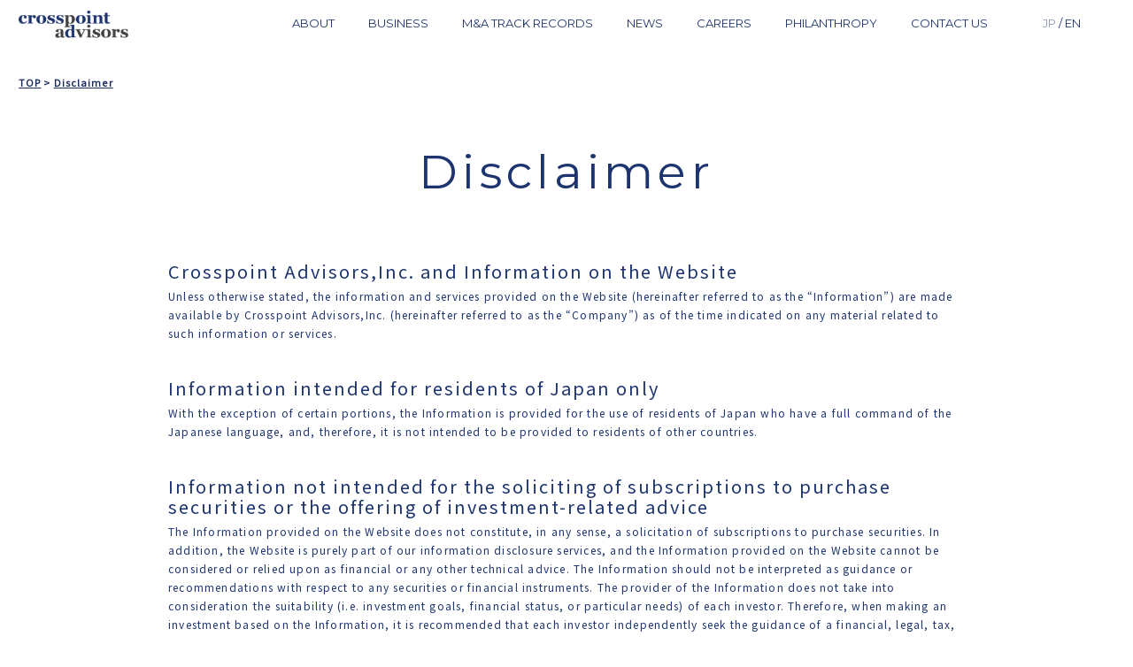

--- FILE ---
content_type: text/html; charset=UTF-8
request_url: https://xpoint.jp/en/fiea/
body_size: 33226
content:

 <html xmlns="http://www.w3.org/1999/xhtml"
         xmlns:og="http://ogp.me/ns#"
         xmlns:fb="http://www.facebook.com/2008/fbml" lang="ja">
<head>
  <!-- Global site tag (gtag.js) - Google Analytics -->
  <script async src="https://www.googletagmanager.com/gtag/js?id=UA-154141332-1"></script>
  <script>
    window.dataLayer = window.dataLayer || [];
    function gtag(){dataLayer.push(arguments);}
    gtag('js', new Date());
    gtag('config', 'UA-154141332-1');
  </script>
  <title>Disclaimer  |  Crosspoint Advisors, Inc.</title>

  <meta name="keywords" content="投資, M&A, 事業再生, ファンドプレースメント, 財務, 経営, コンサルティング, クロスポイント, アドバイザリー" />
  <meta name="description" content="外資系大手投資銀行、グローバルPEファンド及び商社にて、アドバイザリー業務、コンサルティング業務、投資業務の経験を数十年間積んだメンバーによって構成されるアドバイザリーファーム" />

	
	
<meta name="twitter:card" content="summary" />
<meta name="twitter:title" content="Disclaimer  |  Crosspoint Advisors, Inc." />
<meta name="twitter:description" content="外資系大手投資銀行、グローバルPEファンド及び商社にて、アドバイザリー業務、コンサルティング業務、投資業務の経験を数十年間積んだメンバーによって構成されるアドバイザリーファーム" />
<meta name="twitter:image" content="https://xpoint.jp/wp-content/themes/xpoint_theme_2022/img/ogp.png" />

<meta property="og:title" content="Disclaimer  |  Crosspoint Advisors, Inc.">
<meta property="og:type" content="website">
<meta property="og:description" content="外資系大手投資銀行、グローバルPEファンド及び商社にて、アドバイザリー業務、コンサルティング業務、投資業務の経験を数十年間積んだメンバーによって構成されるアドバイザリーファーム">
<meta property="og:image" content="https://xpoint.jp/wp-content/themes/xpoint_theme_2022/img/ogp.png">
<meta property="og:url" content="https://xpoint.jp/en/fiea/">
<meta property="og:site_name" content="Crosspoint Advisors, Inc.">
	
	

  <meta http-equiv="Content-Type" content="text/html; charset=UTF-8" />
  <meta http-equiv="Content-Language" content="ja" />
  <meta http-equiv="Content-Style-Type" content="text/css" />
  <meta http-equiv="Content-Script-Type" content="text/javascript" />
  <meta http-equiv="imagetoolbar" content="no" />

  <link rel="shortcut icon" href="https://xpoint.jp/wp-content/themes/xpoint_theme_2022/favicon.ico" type="image/x-icon" />
  <link rel="apple-touch-icon" href="" />



  <script src="https://ajax.googleapis.com/ajax/libs/jquery/2.1.3/jquery.min.js"></script>

	  <meta name='robots' content='max-image-preview:large' />
	<style>img:is([sizes="auto" i], [sizes^="auto," i]) { contain-intrinsic-size: 3000px 1500px }</style>
	<script type="text/javascript">
/* <![CDATA[ */
window._wpemojiSettings = {"baseUrl":"https:\/\/s.w.org\/images\/core\/emoji\/16.0.1\/72x72\/","ext":".png","svgUrl":"https:\/\/s.w.org\/images\/core\/emoji\/16.0.1\/svg\/","svgExt":".svg","source":{"concatemoji":"https:\/\/xpoint.jp\/wp-includes\/js\/wp-emoji-release.min.js?ver=6.8.3"}};
/*! This file is auto-generated */
!function(s,n){var o,i,e;function c(e){try{var t={supportTests:e,timestamp:(new Date).valueOf()};sessionStorage.setItem(o,JSON.stringify(t))}catch(e){}}function p(e,t,n){e.clearRect(0,0,e.canvas.width,e.canvas.height),e.fillText(t,0,0);var t=new Uint32Array(e.getImageData(0,0,e.canvas.width,e.canvas.height).data),a=(e.clearRect(0,0,e.canvas.width,e.canvas.height),e.fillText(n,0,0),new Uint32Array(e.getImageData(0,0,e.canvas.width,e.canvas.height).data));return t.every(function(e,t){return e===a[t]})}function u(e,t){e.clearRect(0,0,e.canvas.width,e.canvas.height),e.fillText(t,0,0);for(var n=e.getImageData(16,16,1,1),a=0;a<n.data.length;a++)if(0!==n.data[a])return!1;return!0}function f(e,t,n,a){switch(t){case"flag":return n(e,"\ud83c\udff3\ufe0f\u200d\u26a7\ufe0f","\ud83c\udff3\ufe0f\u200b\u26a7\ufe0f")?!1:!n(e,"\ud83c\udde8\ud83c\uddf6","\ud83c\udde8\u200b\ud83c\uddf6")&&!n(e,"\ud83c\udff4\udb40\udc67\udb40\udc62\udb40\udc65\udb40\udc6e\udb40\udc67\udb40\udc7f","\ud83c\udff4\u200b\udb40\udc67\u200b\udb40\udc62\u200b\udb40\udc65\u200b\udb40\udc6e\u200b\udb40\udc67\u200b\udb40\udc7f");case"emoji":return!a(e,"\ud83e\udedf")}return!1}function g(e,t,n,a){var r="undefined"!=typeof WorkerGlobalScope&&self instanceof WorkerGlobalScope?new OffscreenCanvas(300,150):s.createElement("canvas"),o=r.getContext("2d",{willReadFrequently:!0}),i=(o.textBaseline="top",o.font="600 32px Arial",{});return e.forEach(function(e){i[e]=t(o,e,n,a)}),i}function t(e){var t=s.createElement("script");t.src=e,t.defer=!0,s.head.appendChild(t)}"undefined"!=typeof Promise&&(o="wpEmojiSettingsSupports",i=["flag","emoji"],n.supports={everything:!0,everythingExceptFlag:!0},e=new Promise(function(e){s.addEventListener("DOMContentLoaded",e,{once:!0})}),new Promise(function(t){var n=function(){try{var e=JSON.parse(sessionStorage.getItem(o));if("object"==typeof e&&"number"==typeof e.timestamp&&(new Date).valueOf()<e.timestamp+604800&&"object"==typeof e.supportTests)return e.supportTests}catch(e){}return null}();if(!n){if("undefined"!=typeof Worker&&"undefined"!=typeof OffscreenCanvas&&"undefined"!=typeof URL&&URL.createObjectURL&&"undefined"!=typeof Blob)try{var e="postMessage("+g.toString()+"("+[JSON.stringify(i),f.toString(),p.toString(),u.toString()].join(",")+"));",a=new Blob([e],{type:"text/javascript"}),r=new Worker(URL.createObjectURL(a),{name:"wpTestEmojiSupports"});return void(r.onmessage=function(e){c(n=e.data),r.terminate(),t(n)})}catch(e){}c(n=g(i,f,p,u))}t(n)}).then(function(e){for(var t in e)n.supports[t]=e[t],n.supports.everything=n.supports.everything&&n.supports[t],"flag"!==t&&(n.supports.everythingExceptFlag=n.supports.everythingExceptFlag&&n.supports[t]);n.supports.everythingExceptFlag=n.supports.everythingExceptFlag&&!n.supports.flag,n.DOMReady=!1,n.readyCallback=function(){n.DOMReady=!0}}).then(function(){return e}).then(function(){var e;n.supports.everything||(n.readyCallback(),(e=n.source||{}).concatemoji?t(e.concatemoji):e.wpemoji&&e.twemoji&&(t(e.twemoji),t(e.wpemoji)))}))}((window,document),window._wpemojiSettings);
/* ]]> */
</script>
<style id='wp-emoji-styles-inline-css' type='text/css'>

	img.wp-smiley, img.emoji {
		display: inline !important;
		border: none !important;
		box-shadow: none !important;
		height: 1em !important;
		width: 1em !important;
		margin: 0 0.07em !important;
		vertical-align: -0.1em !important;
		background: none !important;
		padding: 0 !important;
	}
</style>
<link rel='stylesheet' id='wp-block-library-css' href='https://xpoint.jp/wp-includes/css/dist/block-library/style.min.css?ver=6.8.3' type='text/css' media='all' />
<style id='classic-theme-styles-inline-css' type='text/css'>
/*! This file is auto-generated */
.wp-block-button__link{color:#fff;background-color:#32373c;border-radius:9999px;box-shadow:none;text-decoration:none;padding:calc(.667em + 2px) calc(1.333em + 2px);font-size:1.125em}.wp-block-file__button{background:#32373c;color:#fff;text-decoration:none}
</style>
<style id='global-styles-inline-css' type='text/css'>
:root{--wp--preset--aspect-ratio--square: 1;--wp--preset--aspect-ratio--4-3: 4/3;--wp--preset--aspect-ratio--3-4: 3/4;--wp--preset--aspect-ratio--3-2: 3/2;--wp--preset--aspect-ratio--2-3: 2/3;--wp--preset--aspect-ratio--16-9: 16/9;--wp--preset--aspect-ratio--9-16: 9/16;--wp--preset--color--black: #000000;--wp--preset--color--cyan-bluish-gray: #abb8c3;--wp--preset--color--white: #ffffff;--wp--preset--color--pale-pink: #f78da7;--wp--preset--color--vivid-red: #cf2e2e;--wp--preset--color--luminous-vivid-orange: #ff6900;--wp--preset--color--luminous-vivid-amber: #fcb900;--wp--preset--color--light-green-cyan: #7bdcb5;--wp--preset--color--vivid-green-cyan: #00d084;--wp--preset--color--pale-cyan-blue: #8ed1fc;--wp--preset--color--vivid-cyan-blue: #0693e3;--wp--preset--color--vivid-purple: #9b51e0;--wp--preset--gradient--vivid-cyan-blue-to-vivid-purple: linear-gradient(135deg,rgba(6,147,227,1) 0%,rgb(155,81,224) 100%);--wp--preset--gradient--light-green-cyan-to-vivid-green-cyan: linear-gradient(135deg,rgb(122,220,180) 0%,rgb(0,208,130) 100%);--wp--preset--gradient--luminous-vivid-amber-to-luminous-vivid-orange: linear-gradient(135deg,rgba(252,185,0,1) 0%,rgba(255,105,0,1) 100%);--wp--preset--gradient--luminous-vivid-orange-to-vivid-red: linear-gradient(135deg,rgba(255,105,0,1) 0%,rgb(207,46,46) 100%);--wp--preset--gradient--very-light-gray-to-cyan-bluish-gray: linear-gradient(135deg,rgb(238,238,238) 0%,rgb(169,184,195) 100%);--wp--preset--gradient--cool-to-warm-spectrum: linear-gradient(135deg,rgb(74,234,220) 0%,rgb(151,120,209) 20%,rgb(207,42,186) 40%,rgb(238,44,130) 60%,rgb(251,105,98) 80%,rgb(254,248,76) 100%);--wp--preset--gradient--blush-light-purple: linear-gradient(135deg,rgb(255,206,236) 0%,rgb(152,150,240) 100%);--wp--preset--gradient--blush-bordeaux: linear-gradient(135deg,rgb(254,205,165) 0%,rgb(254,45,45) 50%,rgb(107,0,62) 100%);--wp--preset--gradient--luminous-dusk: linear-gradient(135deg,rgb(255,203,112) 0%,rgb(199,81,192) 50%,rgb(65,88,208) 100%);--wp--preset--gradient--pale-ocean: linear-gradient(135deg,rgb(255,245,203) 0%,rgb(182,227,212) 50%,rgb(51,167,181) 100%);--wp--preset--gradient--electric-grass: linear-gradient(135deg,rgb(202,248,128) 0%,rgb(113,206,126) 100%);--wp--preset--gradient--midnight: linear-gradient(135deg,rgb(2,3,129) 0%,rgb(40,116,252) 100%);--wp--preset--font-size--small: 13px;--wp--preset--font-size--medium: 20px;--wp--preset--font-size--large: 36px;--wp--preset--font-size--x-large: 42px;--wp--preset--spacing--20: 0.44rem;--wp--preset--spacing--30: 0.67rem;--wp--preset--spacing--40: 1rem;--wp--preset--spacing--50: 1.5rem;--wp--preset--spacing--60: 2.25rem;--wp--preset--spacing--70: 3.38rem;--wp--preset--spacing--80: 5.06rem;--wp--preset--shadow--natural: 6px 6px 9px rgba(0, 0, 0, 0.2);--wp--preset--shadow--deep: 12px 12px 50px rgba(0, 0, 0, 0.4);--wp--preset--shadow--sharp: 6px 6px 0px rgba(0, 0, 0, 0.2);--wp--preset--shadow--outlined: 6px 6px 0px -3px rgba(255, 255, 255, 1), 6px 6px rgba(0, 0, 0, 1);--wp--preset--shadow--crisp: 6px 6px 0px rgba(0, 0, 0, 1);}:where(.is-layout-flex){gap: 0.5em;}:where(.is-layout-grid){gap: 0.5em;}body .is-layout-flex{display: flex;}.is-layout-flex{flex-wrap: wrap;align-items: center;}.is-layout-flex > :is(*, div){margin: 0;}body .is-layout-grid{display: grid;}.is-layout-grid > :is(*, div){margin: 0;}:where(.wp-block-columns.is-layout-flex){gap: 2em;}:where(.wp-block-columns.is-layout-grid){gap: 2em;}:where(.wp-block-post-template.is-layout-flex){gap: 1.25em;}:where(.wp-block-post-template.is-layout-grid){gap: 1.25em;}.has-black-color{color: var(--wp--preset--color--black) !important;}.has-cyan-bluish-gray-color{color: var(--wp--preset--color--cyan-bluish-gray) !important;}.has-white-color{color: var(--wp--preset--color--white) !important;}.has-pale-pink-color{color: var(--wp--preset--color--pale-pink) !important;}.has-vivid-red-color{color: var(--wp--preset--color--vivid-red) !important;}.has-luminous-vivid-orange-color{color: var(--wp--preset--color--luminous-vivid-orange) !important;}.has-luminous-vivid-amber-color{color: var(--wp--preset--color--luminous-vivid-amber) !important;}.has-light-green-cyan-color{color: var(--wp--preset--color--light-green-cyan) !important;}.has-vivid-green-cyan-color{color: var(--wp--preset--color--vivid-green-cyan) !important;}.has-pale-cyan-blue-color{color: var(--wp--preset--color--pale-cyan-blue) !important;}.has-vivid-cyan-blue-color{color: var(--wp--preset--color--vivid-cyan-blue) !important;}.has-vivid-purple-color{color: var(--wp--preset--color--vivid-purple) !important;}.has-black-background-color{background-color: var(--wp--preset--color--black) !important;}.has-cyan-bluish-gray-background-color{background-color: var(--wp--preset--color--cyan-bluish-gray) !important;}.has-white-background-color{background-color: var(--wp--preset--color--white) !important;}.has-pale-pink-background-color{background-color: var(--wp--preset--color--pale-pink) !important;}.has-vivid-red-background-color{background-color: var(--wp--preset--color--vivid-red) !important;}.has-luminous-vivid-orange-background-color{background-color: var(--wp--preset--color--luminous-vivid-orange) !important;}.has-luminous-vivid-amber-background-color{background-color: var(--wp--preset--color--luminous-vivid-amber) !important;}.has-light-green-cyan-background-color{background-color: var(--wp--preset--color--light-green-cyan) !important;}.has-vivid-green-cyan-background-color{background-color: var(--wp--preset--color--vivid-green-cyan) !important;}.has-pale-cyan-blue-background-color{background-color: var(--wp--preset--color--pale-cyan-blue) !important;}.has-vivid-cyan-blue-background-color{background-color: var(--wp--preset--color--vivid-cyan-blue) !important;}.has-vivid-purple-background-color{background-color: var(--wp--preset--color--vivid-purple) !important;}.has-black-border-color{border-color: var(--wp--preset--color--black) !important;}.has-cyan-bluish-gray-border-color{border-color: var(--wp--preset--color--cyan-bluish-gray) !important;}.has-white-border-color{border-color: var(--wp--preset--color--white) !important;}.has-pale-pink-border-color{border-color: var(--wp--preset--color--pale-pink) !important;}.has-vivid-red-border-color{border-color: var(--wp--preset--color--vivid-red) !important;}.has-luminous-vivid-orange-border-color{border-color: var(--wp--preset--color--luminous-vivid-orange) !important;}.has-luminous-vivid-amber-border-color{border-color: var(--wp--preset--color--luminous-vivid-amber) !important;}.has-light-green-cyan-border-color{border-color: var(--wp--preset--color--light-green-cyan) !important;}.has-vivid-green-cyan-border-color{border-color: var(--wp--preset--color--vivid-green-cyan) !important;}.has-pale-cyan-blue-border-color{border-color: var(--wp--preset--color--pale-cyan-blue) !important;}.has-vivid-cyan-blue-border-color{border-color: var(--wp--preset--color--vivid-cyan-blue) !important;}.has-vivid-purple-border-color{border-color: var(--wp--preset--color--vivid-purple) !important;}.has-vivid-cyan-blue-to-vivid-purple-gradient-background{background: var(--wp--preset--gradient--vivid-cyan-blue-to-vivid-purple) !important;}.has-light-green-cyan-to-vivid-green-cyan-gradient-background{background: var(--wp--preset--gradient--light-green-cyan-to-vivid-green-cyan) !important;}.has-luminous-vivid-amber-to-luminous-vivid-orange-gradient-background{background: var(--wp--preset--gradient--luminous-vivid-amber-to-luminous-vivid-orange) !important;}.has-luminous-vivid-orange-to-vivid-red-gradient-background{background: var(--wp--preset--gradient--luminous-vivid-orange-to-vivid-red) !important;}.has-very-light-gray-to-cyan-bluish-gray-gradient-background{background: var(--wp--preset--gradient--very-light-gray-to-cyan-bluish-gray) !important;}.has-cool-to-warm-spectrum-gradient-background{background: var(--wp--preset--gradient--cool-to-warm-spectrum) !important;}.has-blush-light-purple-gradient-background{background: var(--wp--preset--gradient--blush-light-purple) !important;}.has-blush-bordeaux-gradient-background{background: var(--wp--preset--gradient--blush-bordeaux) !important;}.has-luminous-dusk-gradient-background{background: var(--wp--preset--gradient--luminous-dusk) !important;}.has-pale-ocean-gradient-background{background: var(--wp--preset--gradient--pale-ocean) !important;}.has-electric-grass-gradient-background{background: var(--wp--preset--gradient--electric-grass) !important;}.has-midnight-gradient-background{background: var(--wp--preset--gradient--midnight) !important;}.has-small-font-size{font-size: var(--wp--preset--font-size--small) !important;}.has-medium-font-size{font-size: var(--wp--preset--font-size--medium) !important;}.has-large-font-size{font-size: var(--wp--preset--font-size--large) !important;}.has-x-large-font-size{font-size: var(--wp--preset--font-size--x-large) !important;}
:where(.wp-block-post-template.is-layout-flex){gap: 1.25em;}:where(.wp-block-post-template.is-layout-grid){gap: 1.25em;}
:where(.wp-block-columns.is-layout-flex){gap: 2em;}:where(.wp-block-columns.is-layout-grid){gap: 2em;}
:root :where(.wp-block-pullquote){font-size: 1.5em;line-height: 1.6;}
</style>
<link rel='stylesheet' id='contact-form-7-css' href='https://xpoint.jp/wp-content/plugins/contact-form-7/includes/css/styles.css?ver=6.1.4' type='text/css' media='all' />
<link rel='stylesheet' id='wp-pagenavi-css' href='https://xpoint.jp/wp-content/plugins/wp-pagenavi/pagenavi-css.css?ver=2.70' type='text/css' media='all' />
<link rel="https://api.w.org/" href="https://xpoint.jp/wp-json/" /><link rel="alternate" title="JSON" type="application/json" href="https://xpoint.jp/wp-json/wp/v2/pages/142" /><meta name="generator" content="WordPress 6.8.3" />
<link rel="canonical" href="https://xpoint.jp/en/fiea/" />
<link rel='shortlink' href='https://xpoint.jp/?p=142' />
<link rel="alternate" title="oEmbed (JSON)" type="application/json+oembed" href="https://xpoint.jp/wp-json/oembed/1.0/embed?url=https%3A%2F%2Fxpoint.jp%2Fen%2Ffiea%2F" />
<link rel="alternate" title="oEmbed (XML)" type="text/xml+oembed" href="https://xpoint.jp/wp-json/oembed/1.0/embed?url=https%3A%2F%2Fxpoint.jp%2Fen%2Ffiea%2F&#038;format=xml" />
  
  <script type="text/javascript" src="https://xpoint.jp/wp-content/themes/xpoint_theme_2022/slick.min.js"></script>
  <script type="text/javascript" src="https://xpoint.jp/wp-content/themes/xpoint_theme_2022/transit.js"></script>
  <script type="text/javascript" src="https://xpoint.jp/wp-content/themes/xpoint_theme_2022/main.js"></script>


  <link href="https://fonts.googleapis.com/css?family=Montserrat|Noto+Sans+JP&display=swap" rel="stylesheet">
  <link rel="stylesheet" href="https://xpoint.jp/wp-content/themes/xpoint_theme_2022/html5reset-1.6.1.css" type="text/css" />
  <link rel="stylesheet" href="https://xpoint.jp/wp-content/themes/xpoint_theme_2022/style.css?b" type="text/css" />
  <link rel="stylesheet" href="https://xpoint.jp/wp-content/themes/xpoint_theme_2022/style22.css" type="text/css" />


  <meta name="viewport" content="width=375, initial-scale=1">
</head>


 

<body class="" lng="en" home="https://xpoint.jp">

  <header class="header header--nobg">

    
      <figure class="logo-scrolled">
        <a href="https://xpoint.jp/en/" alt="crosspoint advisors">
          <img src="https://xpoint.jp/wp-content/themes/xpoint_theme_2022/img/load-logo.png">
        </a>
      </figure>

    
      <!-- ハンバーガーメニュー -->
      <div class="nav-toggle">
        <div>
            <span></span>
            <span></span>
            <span></span>
        </div>
      </div>
      <!-- 背景を暗くする -->
      <label class="l-drawer__overlay" for="drawerCheckbox"></label>


      <ul class="menu">
        <li class="menu-list">
          <div class="menu-list__inner sp-menu-acc js-sp-menu-acc">
            <a href="https://xpoint.jp/en/about/">
              ABOUT
            </a>
            <ul class="menu-list-sub">
              <li class="menu-list-sub__item"><a class="m-link" href="https://xpoint.jp/en/about/#wwa">WHO WE ARE</a></li>
              <li class="menu-list-sub__item"><a class="m-link" href="https://xpoint.jp/en/about/#cm">CEO MESSAGE</a></li>
              <li class="menu-list-sub__item"><a class="m-link" href="https://xpoint.jp/en/about/#team">TEAM</a></li>
              <li class="menu-list-sub__item"><a class="m-link" href="https://xpoint.jp/en/about/#company">COMPANY</a></li>
            </ul>
          </div>
        </li>
        <li class="menu-list">
          <div class="menu-list__inner sp-menu-acc js-sp-menu-acc">
            <a href="https://xpoint.jp/en/business/">
              BUSINESS
            </a>
            <ul class="menu-list-sub">
              <li class="menu-list-sub__item"><a class="m-link" href="https://xpoint.jp/en/business/#ma">M&A Advisory</a></li>
              <li class="menu-list-sub__item"><a class="m-link" href="https://xpoint.jp/en/business/#fp">Fund Placement</a></li>
              <li class="menu-list-sub__item"><a class="m-link" href="https://xpoint.jp/en/business/#ia">Investment Activity</a></li>
            </ul>
          </div>
        </li>
        <li class="menu-list">
          <div class="menu-list__inner js-sp-menu-acc">
            <a href="https://xpoint.jp/en/track-records/">
              M&A TRACK RECORDS
            </a>
          </div>
        </li>
        <li class="menu-list">
          <div class="menu-list__inner js-sp-menu-acc">
            <a href="https://xpoint.jp/en/news/">
              NEWS
            </a>
          </div>
        </li>
        <li class="menu-list">
          <div class="menu-list__inner sp-menu-acc js-sp-menu-acc">
            <a href="https://xpoint.jp/en/careers/">
              CAREERS
            </a>
            <ul class="menu-list-sub">
              <li class="menu-list-sub__item"><a class="m-link" href="https://xpoint.jp/en/careers/#jl">OPPORTUNITIES</a></li>
            </ul>
          </div>
        </li>
        <li class="menu-list">
          <div class="menu-list__inner js-sp-menu-acc">
            <a href="https://xpoint.jp/en/philanthropy/">
              PHILANTHROPY
            </a>
          </div>
        </li>
        <li class="menu-list">
          <div class="menu-list__inner js-sp-menu-acc">
            <a href="https://xpoint.jp/en/contact/">
              CONTACT US
            </a>
          </div>
        </li>
        <li class="menu-list">
          <div class="menu-list-lng-wrap">
            <a class="language menu-list__lng lang-ja js-lng-btn">
              JP
            </a>
            <a class="menu-list__lng">/</a>
            <a class="language menu-list__lng lang-en js-lng-btn">
              EN
            </a>
          </div>
        </li>
      </ul>

  </header>

    <div class="wrapper" id="top">


<div class="bc-nokv-wrap">
    <div class="bc-nav">
            <a href="https://xpoint.jp">TOP</a> > <a href="https://xpoint.jp/en/fiea/">  Disclaimer</a>
    </div></div>

<section class="policy policy-section content">
    <div class="content__inner">

        <div class="heading-nokv">
            <h2 class="heading-nokv__title">Disclaimer</h2>
            <h5 class="heading-nokv__sub">プライバシーポリシー</h5>
        </div>

        <div class="policy-contents">

      
			            <div class="pol">
                <h3 class="pol__title">Crosspoint Advisors,Inc.  and  Information on the Website</h3>
 <p class="pol__desc">
    Unless otherwise stated, the information and services provided on the Website (hereinafter referred to as the &#8220;Information&#8221;) are made available by Crosspoint Advisors,Inc.  (hereinafter referred to as the &#8220;Company&#8221;) as of the time indicated on any material related to such information or services.
  </p></div>

            <div class="pol">
                <h3 class="pol__title">Information intended for residents of Japan only</h3>
 <p class="pol__desc">
    With the exception of certain portions, the Information is provided for the use of residents of Japan who have a full command of the Japanese language, and, therefore, it is not intended to be provided to residents of other countries.
  </p></div>

            <div class="pol">
                <h3 class="pol__title">Information not intended for the soliciting of subscriptions to purchase securities or the offering of investment-related advice</h3>
 <p class="pol__desc">
    The Information provided on the Website does not constitute, in any sense, a solicitation of subscriptions to purchase securities. In addition, the Website is purely part of our information disclosure services, and the Information provided on the Website cannot be considered or relied upon as financial or any other technical advice. The Information should not be interpreted as guidance or recommendations with respect to any securities or financial instruments. The provider of the Information does not take into consideration the suitability (i.e. investment goals, financial status, or particular needs) of each investor. Therefore, when making an investment based on the Information, it is recommended that each investor independently seek the guidance of a financial, legal, tax, or other specialist prior to the execution of any transaction. All investors who are considering the purchase of any financial product that is offered by the Company should be aware that these financial instruments contain some instruments that are subject to price fluctuations, and thus the Company and its investment managers, etc. cannot guarantee or secure the principal or a specific return on such financial instruments. Furthermore, please beware that, depending upon the situation, it is even possible to suffer the loss of an entire amount invested.
  </p></div>

            <div class="pol">
                <h3 class="pol__title">Accuracy and reliability of the Information</h3>
 <p class="pol__desc">
    The Information is made available in good faith and is acquired from sources that are considered trustworthy and accurate as of the date and time indicated where applicable. Notwithstanding the foregoing, the Company does not voluntarily confirm the authenticity of the Information and, depending upon the purpose of each user of the Website, it may not be considered fully disclosed or accurate. The Company may not, and is under no obligation to update the Information. In addition, the Company is under no obligation to correct any portion of the Information even when such information has been later found to be inaccurate. Any opinions or forecasted values that are contained in the Information may be altered or withdrawn without any notice. In view of the foregoing, the Company, or any of its affiliates, directors, officers, or employees does not guarantee in any form whatsoever and are not responsible for the reliability, completeness, timeliness, or accuracy of the Information and any information provided on third-party websites linked to the Website.
  </p></div>


            <div class="pol">
                <h3 class="pol__title">Use of the Information</h3>
 <p class="pol__desc">
    While the Information is compiled using materials that have been prepared based on sources that are considered trustworthy by the Company or any affiliate thereof, it may not contain information that was released after the date on which the Information displayed on the Website was released. Therefore, it is recommended that you use the Information at your own risk and use other means to check the release of any latest information that may impact investment decisions made by users of the Website. The historical performance of a security or other financial instrument does not secure, guarantee, or foretell its future performance.
  </p></div>

            <div class="pol">
                <h3 class="pol__title">Limitation of liability</h3>
 <p class="pol__desc">
    Any condition or liability that is required by the Financial Instruments and Exchange Act or other applicable laws cannot be excluded, restricted, or altered under the terms and conditions of the Website, if such exclusion, restriction, or alteration is illegal, or if any provision contained in the terms and conditions of the Website is invalidated. Subject to the foregoing, any liability or guarantee with respect to the Information is explicitly disclaimed and excluded. Users of the Website may access third-party websites linked thereto, provided that the Company will not be held accountable, within the legally acceptable limit, for any errors, omissions, or misrepresentations on such websites.
  </p></div>

            <div class="pol">
                <h3 class="pol__title">Copyright</h3>
 <p class="pol__desc">
    All copyrights with respect to the Information are the property of the Company or any party which provides such information to the Company (hereinafter referred to as an &#8220;Information Provider&#8221;). The Information cannot be duplicated, retransmitted, delivered, sold, distributed, published, broadcast, circulated, used for commercial purposes, modified, or altered without the prior written approval of the Company or an &#8220;Information Provider.&#8221; In addition, users of the Website agree not to use the Information for unlawful purposes. Users who download the Information agree not to erase or remove the copyrights thereto or other contents therein.
  </p></div>

            <div class="pol">
                <h3 class="pol__title">Third-party information</h3>
 <p class="pol__desc">
    Advertisements, including hyperlinks, as well as information and clickable buttons that are made available by third parties do not represent endorsements or recommendations thereof by the Company, or its affiliates, or their directors, officers, or employees. Users of the Website must examine, at their own risk, any information relating to these third parties.
  </p></div>

            <div class="pol">
                <h3 class="pol__title">Governing law</h3>
 <p class="pol__desc">
    Users are deemed to agree that the terms and conditions of the Website are governed by the laws of Japan and that the sole and exclusive jurisdiction for all disputes relating thereto shall be in the Tokyo District Court.
  </p></div>
</div>


	
	

        </div>

    </div>
</section>


<script type="speculationrules">
{"prefetch":[{"source":"document","where":{"and":[{"href_matches":"\/*"},{"not":{"href_matches":["\/wp-*.php","\/wp-admin\/*","\/wp-content\/uploads\/*","\/wp-content\/*","\/wp-content\/plugins\/*","\/wp-content\/themes\/xpoint_theme_2022\/*","\/*\\?(.+)"]}},{"not":{"selector_matches":"a[rel~=\"nofollow\"]"}},{"not":{"selector_matches":".no-prefetch, .no-prefetch a"}}]},"eagerness":"conservative"}]}
</script>
<script type="text/javascript" src="https://xpoint.jp/wp-includes/js/dist/hooks.min.js?ver=4d63a3d491d11ffd8ac6" id="wp-hooks-js"></script>
<script type="text/javascript" src="https://xpoint.jp/wp-includes/js/dist/i18n.min.js?ver=5e580eb46a90c2b997e6" id="wp-i18n-js"></script>
<script type="text/javascript" id="wp-i18n-js-after">
/* <![CDATA[ */
wp.i18n.setLocaleData( { 'text direction\u0004ltr': [ 'ltr' ] } );
/* ]]> */
</script>
<script type="text/javascript" src="https://xpoint.jp/wp-content/plugins/contact-form-7/includes/swv/js/index.js?ver=6.1.4" id="swv-js"></script>
<script type="text/javascript" id="contact-form-7-js-translations">
/* <![CDATA[ */
( function( domain, translations ) {
	var localeData = translations.locale_data[ domain ] || translations.locale_data.messages;
	localeData[""].domain = domain;
	wp.i18n.setLocaleData( localeData, domain );
} )( "contact-form-7", {"translation-revision-date":"2025-11-30 08:12:23+0000","generator":"GlotPress\/4.0.3","domain":"messages","locale_data":{"messages":{"":{"domain":"messages","plural-forms":"nplurals=1; plural=0;","lang":"ja_JP"},"This contact form is placed in the wrong place.":["\u3053\u306e\u30b3\u30f3\u30bf\u30af\u30c8\u30d5\u30a9\u30fc\u30e0\u306f\u9593\u9055\u3063\u305f\u4f4d\u7f6e\u306b\u7f6e\u304b\u308c\u3066\u3044\u307e\u3059\u3002"],"Error:":["\u30a8\u30e9\u30fc:"]}},"comment":{"reference":"includes\/js\/index.js"}} );
/* ]]> */
</script>
<script type="text/javascript" id="contact-form-7-js-before">
/* <![CDATA[ */
var wpcf7 = {
    "api": {
        "root": "https:\/\/xpoint.jp\/wp-json\/",
        "namespace": "contact-form-7\/v1"
    }
};
/* ]]> */
</script>
<script type="text/javascript" src="https://xpoint.jp/wp-content/plugins/contact-form-7/includes/js/index.js?ver=6.1.4" id="contact-form-7-js"></script>

</div><!-- wrapper -->


<footer class="footer">

    <ul class="footer-nav">
        <li class="footer-nav__item"><a href="https://xpoint.jp/en/disclaimer">Our Policy</a></li>
		
    </ul>

    <div class="footer-cr">
        <p>Copyright c 2010-2025 Crosspoint Advisors, Inc. All rights reserved.</p>
    </div>

</footer>

<div class="loader">
    <div class="loader__cross-area">
        <div class="loader-anime">
            <div class="loader-cross">
                <div class="loader-cross__bar">
                    <div class="loader-cross__bar-blue loader-cross__bar-blue-1"></div>
                </div>
                <div class="loader-cross__bar">
                    <div class="loader-cross__bar-blue loader-cross__bar-blue-2"></div>
                </div>
            </div>
            <figure class="loader-logo">
                <img src="https://xpoint.jp/wp-content/themes/xpoint_theme_2022/img/load-logo.png">
            </figure>
        </div>
    </div>
</div>

<div class="loader-opener-wrap">
    <div class="loader-opener">
        <div class="loader-opener__block"></div>
        <div class="loader-opener__block"></div>
        <div class="loader-opener__block"></div>
        <div class="loader-opener__block"></div>
    </div>
</div>
</body>
</html>



--- FILE ---
content_type: text/css
request_url: https://xpoint.jp/wp-content/themes/xpoint_theme_2022/style.css?b
body_size: 59185
content:
@charset "UTF-8";
/*
Theme Name: xpoint_theme_2022
*/
* {
  -webkit-text-size-adjust: 100%;
  -webkit-overflow-scrolling: touch;
  -webkit-box-sizing: border-box;
  -moz-box-sizing: border-box;
  -o-box-sizing: border-box;
  -ms-box-sizing: border-box;
  box-sizing: border-box;
}

/* For modern browsers */
.cf {
  zoom: 1;
}

.cf:before {
  content: '';
  display: table;
}

.cf:after {
  content: '';
  display: table;
  clear: both;
}

/* For IE 6/7 (trigger hasLayout) */
.none {
  display: none !important;
}

body {
  font-family: "Noto Sans JP", sans-serif;
  background: #fff;
  color: #000;
  -webkit-font-smoothing: antialiased;
  overflow-x: hidden;
}

a:link {
  text-decoration: none;
  color: inherit;
}

a:visited {
  text-decoration: none;
  color: inherit;
}

a:hover {
  opacity: .6;
}

input[type="text"] {
  padding: 0;
  border: none;
  border-radius: 0;
  outline: none;
  background: none;
  color: inherit;
}

textarea {
  -webkit-appearance: none;
  -moz-appearance: none;
  appearance: none;
  resize: none;
  padding: 0;
  border: 0;
  outline: none;
  background: transparent;
  color: inherit;
}

button {
  background-color: transparent;
  border: none;
  cursor: pointer;
  outline: none;
  padding: 0;
  appearance: none;
  font-family: inherit;
}

input[type=radio], input[type=checkbox] {
  display: none;
}

img {
  max-width: 100%;
}

.content {
  position: relative;
  padding: 0 50px;
  z-index: 2;
}

@media (max-width: 600px) {
  .content {
    padding: 0 15px;
  }
}

.content__inner {
  max-width: 1100px;
  margin: 0 auto;
}

.footer {
  display: flex;
  justify-content: space-between;
  align-items: center;
  flex-wrap: nowrap;
  background: #172B5D;
  min-height: 47px;
  padding: 0 50px;
}

@media (max-width: 600px) {
  .footer {
    padding: 0;
    flex-direction: column;
  }
}

.footer-nav {
  list-style: none;
}

@media (max-width: 600px) {
  .footer-nav {
    padding: 26.6px 0;
  }
}

.footer-nav__item {
  display: inline-block;
  font-family: "Noto Sans JP", sans-serif;
  font-weight: 500;
  font-size: 11px;
  letter-spacing: .1em;
  line-height: 47px;
  color: #fff;
}

@media (max-width: 600px) {
  .footer-nav__item {
    display: block;
    text-align: center;
    line-height: 1;
  }
}

.footer-nav__item + .footer-nav__item {
  margin-left: 45px;
}

@media (max-width: 600px) {
  .footer-nav__item + .footer-nav__item {
    margin-left: 0;
    margin-top: 18px;
  }
}

.footer-cr {
  font-family: "Noto Sans JP", sans-serif;
  font-weight: 500;
  font-size: 11px;
  letter-spacing: .1em;
  line-height: 1;
  color: #fff;
}

@media (max-width: 600px) {
  .footer-cr {
    background: #fff;
    color: #1D346E;
    font-size: 10px;
    width: 100%;
    min-height: 33.8px;
    padding: 11px 0;
  }
  .footer-cr p {
    transform: scale(0.9);
    white-space: nowrap;
  }
}

/* Slider */
.slick-slider {
  position: relative;
  display: block;
  box-sizing: border-box;
  -webkit-touch-callout: none;
  -webkit-user-select: none;
  -khtml-user-select: none;
  -moz-user-select: none;
  -ms-user-select: none;
  user-select: none;
  -ms-touch-action: pan-y;
  touch-action: pan-y;
  -webkit-tap-highlight-color: transparent;
}

.slick-list {
  position: relative;
  overflow: hidden;
  display: block;
  margin: 0;
  padding: 0;
}

.slick-list:focus {
  outline: none;
}

.slick-list.dragging {
  cursor: pointer;
  cursor: hand;
}

.slick-slider .slick-track,
.slick-slider .slick-list {
  -webkit-transform: translate3d(0, 0, 0);
  -moz-transform: translate3d(0, 0, 0);
  -ms-transform: translate3d(0, 0, 0);
  -o-transform: translate3d(0, 0, 0);
  transform: translate3d(0, 0, 0);
}

.slick-track {
  position: relative;
  left: 0;
  top: 0;
  display: block;
  margin-left: auto;
  margin-right: auto;
}

.slick-track:before, .slick-track:after {
  content: "";
  display: table;
}

.slick-track:after {
  clear: both;
}

.slick-loading .slick-track {
  visibility: hidden;
}

.slick-slide {
  float: left;
  height: 100%;
  min-height: 1px;
  display: none;
}

[dir="rtl"] .slick-slide {
  float: right;
}

.slick-slide img {
  display: block;
}

.slick-slide.slick-loading img {
  display: none;
}

.slick-slide.dragging img {
  pointer-events: none;
}

.slick-initialized .slick-slide {
  display: block;
}

.slick-loading .slick-slide {
  visibility: hidden;
}

.slick-vertical .slick-slide {
  display: block;
  height: auto;
  border: 1px solid transparent;
}

.slick-arrow.slick-hidden {
  display: none;
}

/* Slider */
.slick-loading .slick-list {
  background: #fff url("./ajax-loader.gif") center center no-repeat;
}

/* Icons */
@font-face {
  font-family: "slick";
  src: url("./fonts/slick.eot");
  src: url("./fonts/slick.eot?#iefix") format("embedded-opentype"), url("./fonts/slick.woff") format("woff"), url("./fonts/slick.ttf") format("truetype"), url("./fonts/slick.svg#slick") format("svg");
  font-weight: normal;
  font-style: normal;
}

/* Arrows */
.slick-prev,
.slick-next {
  position: absolute;
  display: block;
  height: 20px;
  width: 20px;
  line-height: 0px;
  font-size: 0px;
  cursor: pointer;
  background: transparent;
  color: transparent;
  top: 50%;
  -webkit-transform: translate(0, -50%);
  -ms-transform: translate(0, -50%);
  transform: translate(0, -50%);
  padding: 0;
  border: none;
  outline: none;
}

.slick-prev:hover, .slick-prev:focus,
.slick-next:hover,
.slick-next:focus {
  outline: none;
  background: transparent;
  color: transparent;
}

.slick-prev:hover:before, .slick-prev:focus:before,
.slick-next:hover:before,
.slick-next:focus:before {
  opacity: 1;
}

.slick-prev.slick-disabled:before,
.slick-next.slick-disabled:before {
  opacity: 0.25;
}

.slick-prev:before,
.slick-next:before {
  font-family: "slick";
  font-size: 20px;
  line-height: 1;
  color: white;
  opacity: 0.75;
  -webkit-font-smoothing: antialiased;
  -moz-osx-font-smoothing: grayscale;
}

.slick-prev {
  left: -25px;
}

[dir="rtl"] .slick-prev {
  left: auto;
  right: -25px;
}

.slick-prev:before {
  content: "←";
}

[dir="rtl"] .slick-prev:before {
  content: "→";
}

.slick-next {
  right: -25px;
}

[dir="rtl"] .slick-next {
  left: -25px;
  right: auto;
}

.slick-next:before {
  content: "→";
}

[dir="rtl"] .slick-next:before {
  content: "←";
}

/* Dots */
.slick-dotted.slick-slider {
  margin-bottom: 30px;
}

.slick-dots {
  position: absolute;
  bottom: -25px;
  list-style: none;
  display: block;
  text-align: center;
  padding: 0;
  margin: 0;
  width: 100%;
}

.slick-dots li {
  position: relative;
  display: inline-block;
  height: 20px;
  width: 20px;
  margin: 0 5px;
  padding: 0;
  cursor: pointer;
}

.slick-dots li button {
  border: 0;
  background: transparent;
  display: block;
  height: 20px;
  width: 20px;
  outline: none;
  line-height: 0px;
  font-size: 0px;
  color: transparent;
  padding: 5px;
  cursor: pointer;
}

.slick-dots li button:hover, .slick-dots li button:focus {
  outline: none;
}

.slick-dots li button:hover:before, .slick-dots li button:focus:before {
  opacity: 1;
}

.slick-dots li button:before {
  position: absolute;
  top: 0;
  left: 0;
  content: "•";
  width: 20px;
  height: 20px;
  font-family: "slick";
  font-size: 6px;
  line-height: 20px;
  text-align: center;
  color: black;
  opacity: 0.25;
  -webkit-font-smoothing: antialiased;
  -moz-osx-font-smoothing: grayscale;
}

.slick-dots li.slick-active button:before {
  color: black;
  opacity: 0.75;
}

.bc-nav {
  position: absolute;
  left: 21px;
  bottom: 0;
  font-family: "Noto Sans JP", sans-serif;
  font-weight: bold;
  font-size: 11px;
  letter-spacing: .1em;
  line-height: 2;
  color: #172b5d;
  transform: translateY(100%);
  z-index: 3;
}

@media (max-width: 600px) {
  .bc-nav {
    left: 24px;
    bottom: -7.5px;
  }
}

.bc-nav a {
  text-decoration: underline;
}

.bc-nokv-wrap {
  margin-top: 82px;
}

.bc-nokv-wrap .bc-nav {
  transform: none;
  position: static;
  margin-left: 21px;
}

@media (max-width: 600px) {
  .bc-nokv-wrap .bc-nav {
    margin-left: 24px;
  }
}

.blue-btn {
  position: relative;
  display: inline-block;
  width: 126px;
  height: 24px;
  background: #1D346E;
  font-family: "Montserrat", sans-serif;
  font-size: 13px;
  font-weight: 500;
  color: #fff;
  line-height: 23.5px;
  letter-spacing: .1em;
  text-align: center;
}

.blue-btn:link {
  color: #fff;
}

.blue-btn:visited {
  color: #fff;
}

.blue-btn--large {
  position: relative;
  width: 236px;
  height: 54px;
  font-size: 19px;
  line-height: 54px;
}

.blue-btn--large:after {
  display: block;
  content: '';
  position: absolute;
  bottom: -9px;
  left: 50%;
  transform: translateX(-50%);
  background: #000;
  opacity: .06;
  width: 217px;
  height: 54px;
  z-index: -1;
}

.blue-btn__arr {
  position: absolute;
  display: inline-block;
  width: 7px;
  height: 6px;
  line-height: 23.5px;
  vertical-align: middle;
  top: calc(50% - .8px);
  right: 5px;
  transform: translateY(-50%);
  background: url("img/arrow_tr_r.svg") center/contain no-repeat;
}

.blue-btn__arr--large {
  width: 10.65px;
  height: 9.13px;
  right: 20px;
  margin-left: 8px;
}

.blue-btn--section-end {
  position: absolute;
  right: 50px;
  bottom: -58px;
  transform: translateY(100%);
}

@media (max-width: 600px) {
  .blue-btn--section-end {
    right: 0;
    bottom: -21px;
  }
}

.blue-btn--section-end--tr {
  right: -20px;
}

@media (max-width: 600px) {
  .blue-btn--section-end--tr {
    right: 0;
  }
}

.link-uline {
  text-decoration: underline;
}

.link-uline:link {
  text-decoration: underline;
}

.link-uline:visited {
  text-decoration: underline;
}

.pager-page {
  margin-top: 120px;
  text-align: center;
  font-size: 0;
}

.pager-page__num {
  display: inline-block;
  width: 35.73px;
  height: 44px;
  border: 1px solid rgba(29, 52, 110, 0.5);
  font-family: "Montserrat", sans-serif;
  font-weight: normal;
  font-size: 13px;
  text-align: center;
  color: #1D346E;
  line-height: 44px;
  vertical-align: middle;
}

.pager-page__num--active {
  background: #172b5d;
  color: #fff;
}

.pager-page__num + .pager-page__num {
  margin-left: 13.3px;
}

.pager-page__arr--prev {
  background: url("img/arr-prev.svg") top 18px center/4px 8px no-repeat;
}

.pager-page__arr--next {
  background: url("img/arr-next.svg") top 18px center/4px 8px no-repeat;
}

.pager-page__arr--disable {
  display: none;
}

.about-section {
  padding-top: 125px;
  padding-bottom: 140px;
}

@media (max-width: 600px) {
  .about-section {
    padding: 71px 24px 54px;
  }
}

.about-contents {
  margin-top: 61px;
}

.team-heading {
  font-family: "Montserrat", sans-serif;
  font-weight: normal;
  font-size: 25px;
  letter-spacing: .1em;
  color: #1d346e;
  border-top: 1px solid rgba(29, 52, 110, 0.5);
  padding-top: 20px;
  white-space: nowrap;
}

.team-heading span {
  display: inline-block;
}

.ab-senior {
  margin-top: 48.5px;
}

.ab-advisors {
  margin-top: 104px;
}

.ab-member {
  display: flex;
  flex-wrap: wrap;
  list-style: none;
  margin: 0 -12.5px;
}

.ab-member:before {
  content: '';
  display: block;
  width: 33.3%;
  order: 1;
}

.ab-member:after {
  content: '';
  display: block;
  width: 33.3%;
}

.ab-member-card {
  width: 33.3%;
  max-width: 50%;
  min-width: 300px;
  flex-grow: 2;
  margin-top: 59px;
  padding: 0 12.5px;
  color: #1d346e;
}

@media (max-width: 600px) {
  .ab-member-card {
    max-width: initial;
    width: 100%;
  }
}

.ab-member-card--adv {
  width: 25%;
  flex-grow: 0;
  min-width: 280px;
}

@media (max-width: 600px) {
  .ab-member-card--adv {
    max-width: initial;
    width: 100%;
  }
}

.ab-member-card__txt {
  position: relative;
  padding: 2px 11px 0;
}

@media (max-width: 600px) {
  .ab-member-card__txt {
    padding: 2px 0 0;
  }
}

.ab-member-card__img {
  width: 100%;
  height: 203px;
  background-size: cover;
  background-position: center center;
  background-repeat: no-repeat;
}

.ab-member-card--adv .ab-member-card__img {
  height: 160px;
}

.ab-member-card__img-wrap {
  background: #fff;
  text-align: center;
}

.ab-member-card__img-wrap + .ab-member-card__txt {
  padding-top: 21px;
}

.ab-member-card__btn {
  position: absolute;
  width: 25px;
  height: 37px;
  top: 8px;
  right: 0;
  background: url("img/plus.svg") center/contain no-repeat;
}

.ab-member-card__txt--open .ab-member-card__btn {
  width: 20px;
  height: 29px;
  top: 12px;
  right: 2px;
  background: url("img/minus.svg") center/contain no-repeat;
}

.ab-member-card-heading__name {
  font-family: "Noto Sans JP", sans-serif;
  font-weight: 500;
  font-size: 20px;
  letter-spacing: .1em;
  line-height: 1.15;
}

.ab-member-card-heading__link {
  display: inline-block;
  background: url("img/in.svg") center/contain no-repeat;
  width: 15.86px;
  height: 15.86px;
  margin-left: 8px;
  margin-bottom: 2px;
  vertical-align: middle;
}

.ab-member-card-heading__title {
  font-family: "Noto Sans JP", sans-serif;
  font-weight: 500;
  font-size: 12px;
  letter-spacing: 0.1em;
  line-height: 1.91;
  margin-top: 6px;
}

.ab-member-card-detail {
  font-family: "Noto Sans JP", sans-serif;
  font-weight: 500;
  font-size: 12px;
  letter-spacing: .1em;
  line-height: 1.91;
  margin-top: 0;
  opacity: 0;
  height: 0;
  overflow: hidden;
  pointer-events: none;
}

.ab-member-card__txt--open .ab-member-card-detail {
  opacity: 1;
  height: auto;
  pointer-events: auto;
  margin-top: 11px;
  transition: opacity .5s;
}

.ab-member-card-detail__history p + p {
  margin-top: 1.7em;
}

.about-company {
  padding-bottom: 114.5px;
}

@media (max-width: 600px) {
  .about-company {
    padding-bottom: 104.5px;
  }
}

.ab-company-about {
  font-family: "Noto Sans JP", sans-serif;
  font-weight: 500;
  font-size: 14px;
  letter-spacing: .1em;
  color: #1d346e;
  max-width: 902px;
  margin: 61.5px auto 0;
}

.ab-company-about__row {
  display: flex;
  padding: 26.5px 0 28.5px;
  background: transparent;
  border-top: 1px solid rgba(29, 52, 110, 0.5);
}

@media (max-width: 600px) {
  .ab-company-about__row {
    padding: 39.5px 0 35.5px;
    flex-direction: column;
  }
}

.ab-company-about__row dt {
  line-height: 1.64;
  width: 31.92%;
  padding-right: 20px;
}

@media (max-width: 600px) {
  .ab-company-about__row dt {
    width: 100%;
    padding-right: 0;
  }
}

@media (max-width: 600px) {
  .ab-company-about__row dt + dd {
    margin-top: 17px;
  }
}

.ab-company-about__row dd {
  line-height: 1.64;
}
@media (min-width: 601px) {
.ab-company-about__row dd {
	width:70%;
}
}
@media (max-width: 600px) {
  .ab-company-about__row dd {
    font-size: 13px;
  }
}

.ab-company-about__row dd ul {
  list-style: none;
}

.ab-company-about__row dd li dt, .ab-company-about__row dd li dd {
  width: auto;
  display: inline-block;
  padding-right: 0;
}

@media (max-width: 600px) {
  .ab-company-about__row dd li dt, .ab-company-about__row dd li dd {
    margin-top: 0;
  }
}

@media (max-width: 600px) {
  .ab-company-about__row dd li dt {
    width: 6em;
  }
}

@media (max-width: 600px) {
  .ab-company-about__row dd li dd {
    width: 100%;
    padding-left: 1em;
    text-indent: -1em;
  }
}

@media (max-width: 600px) {
  .ab-company-about__row dd li.dl-flex {
    display: flex;
  }
}

.business-section {
  padding-top: 91px;
  padding-bottom: 49px;
}

@media (max-width: 600px) {
  .business-section {
    padding: 71px 28px 69px;
  }
}

.business-contents {
  margin-top: 61px;
}

.bu-fp-desc {
  display: flex;
  justify-content: flex-end;
}

@media (max-width: 600px) {
  .bu-fp-desc {
    flex-direction: column;
  }
}

.bu-fp-desc__img {
  width: 100%;
  max-width: 450px;
  height: 303px;
  margin-top: -24px;
  background-size: cover;
  background-position: center;
}

@media (max-width: 600px) {
  .bu-fp-desc__img {
    margin-top: 44px;
    height: 157.5px;
  }
}

.bu-fp-desc__txt {
  flex-basis: 550px;
  margin-top: 61px;
  margin-left: 50px;
  font-family: "Noto Sans JP", sans-serif;
  font-weight: 500;
  font-size: 12px;
  letter-spacing: .1em;
  line-height: 1.83;
  color: #172b5d;
}

@media (max-width: 600px) {
  .bu-fp-desc__txt {
    flex-basis: auto;
    margin-top: 20.5px;
    margin-left: 0;
  }
}

.bu-fp-desc__txt-link {
  display: inline-block;
  font-size: 13px;
  line-height: 1.76;
  margin-top: 16px;
}

.business-pi {
  padding-bottom: 140px;
}

.bu-pi-desc__txt {
  font-family: "Noto Sans JP", sans-serif;
  font-weight: 500;
  font-size: 12px;
  letter-spacing: .1em;
  line-height: 1.83;
  color: #172b5d;
  margin-top: 61px;
}

@media (max-width: 600px) {
  .bu-pi-desc__txt {
    margin-top: 40px;
  }
}

.careers-section {
  padding-top: 91px;
  padding-bottom: 49px;
}

@media (max-width: 600px) {
  .careers-section {
    padding: 71px 24px 54px;
  }
}

.careers-contents {
  margin-top: 61px;
}

.ca-jl-container {
  position: relative;
  padding: 21.7px 0 50.4px;
  border-top: 1px solid rgba(29, 52, 110, 0.5);
  border-bottom: 1px solid rgba(29, 52, 110, 0.5);
}

@media (max-width: 600px) {
  .ca-jl-container {
    padding: 20.5px 0 50.1px;
  }
}

.ca-jl-container + .ca-jl-container {
  border-top: none;
}

.ca-jl-container__btn {
  position: absolute;
  background: url(img/arr-down.svg) center/15.35px 7.68px no-repeat;
  padding: 20px;
  top: 16px;
  right: 13px;
  transform: rotate(180deg);
  transition: .3s;
}

.ca-jl-container--close .ca-jl-container__btn {
  transform: rotate(0deg);
  transition: .3s;
}

.ca-jl-container__title {
  font-family: "Montserrat", sans-serif;
  font-weight: normal;
  font-size: 25px;
  letter-spacing: .1em;
  color: #1d346e;
}

.ca-jl-container__sub {
  font-family: "Noto Sans JP", sans-serif;
  font-weight: normal;
  font-size: 15px;
  letter-spacing: .1em;
  color: #1d346e;
  margin-top: 10px;
}

.ca-jl-container-contents {
  margin-top: 50px;
  pointer-events: auto;
  opacity: 1;
  transition: opacity .3s, height .5s;
  transition-delay: opacity .5s;
  overflow: hidden;
}

@media (max-width: 600px) {
  .ca-jl-container-contents {
    margin-top: 54px;
  }
}

.ca-jl-container--close .ca-jl-container-contents {
  height: 0 !important;
  margin-top: 0;
  pointer-events: none;
  opacity: 0;
  transition: opacity 0s, height .3s;
  transition-delay: opacity 0s;
}

.ca-jl-container-list {
  font-family: "Noto Sans JP", sans-serif;
  font-weight: 500;
  font-size: 12px;
  letter-spacing: .1em;
  line-height: 1.83;
  color: #172b5d;
  padding: 0 50px;
}

@media (max-width: 600px) {
  .ca-jl-container-list {
    padding: 0 39px;
  }
}

.ca-jl-container-list + .ca-jl-container-list {
  margin-top: 1.6em;
}

.ca-jl-container-list dd {
  text-indent: -1.2em;
  padding-left: 1.2em;
}

.ca-jl-container-list dd:before {
  content: '–';
  margin-right: .5em;
}

.ca-jl-txt {
  font-family: "Noto Sans JP", sans-serif;
  font-weight: 500;
  font-size: 12px;
  letter-spacing: .1em;
  line-height: 1.83;
  color: #172b5d;
  margin-top: 50px;
}

@media (max-width: 600px) {
  .ca-jl-txt {
    font-size: 13px;
  }
}

.ca-jl-txt p + p {
  margin-top: 61px;
}

.ca-jl-btn {
  position: relative;
  display: block;
  margin: 120px auto 0;
}

.ca-jl-btn .blue-btn__arr--large {
  position: absolute;
  top: 50%;
  right: 35px;
  transform: translateY(-50%);
  margin-left: 0;
}

.js-ca-jl-container-btn {
  cursor: pointer;
}

.careers-internship {
  padding-bottom: 140px;
}

.ca-is-btn {
  margin-top: 27px;
}

.contact-section {
  position: relative;
  padding-top: 59px;
  padding-bottom: 150px;
  max-width: 1000px;
  margin: 0 auto;
}

@media (max-width: 600px) {
  .contact-section {
    padding-top: 61px;
    padding-left: 24px;
    padding-right: 24px;
  }
}

.js-complete {
  display: none;
}

@media (max-width: 600px) {
  .complete {
    padding-top: 61px;
    padding-left: 19px;
    padding-right: 19px;
  }
}

.contact-contents {
  margin-top: 51px;
}

@media (max-width: 600px) {
  .contact-contents {
    margin-top: 58px;
  }
}

.form-sup {
  font-family: "Noto Sans JP", sans-serif;
  font-weight: 500;
  font-size: 14px;
  letter-spacing: .1em;
  line-height: 1.42;
  color: #1d346e;
}

.form-sup .red {
  color: #FF0000;
}

.form-sup--center {
  text-align: center;
}

.contact-form-wrap {
  margin-top: 48px;
}

@media (max-width: 600px) {
  .contact-form-wrap {
    margin-top: 55px;
  }
}

select {
  -webkit-appearance: none;
  -moz-appearance: none;
  appearance: none;
  border: none;
  outline: none;
  background: transparent;
  border-radius: 0;
}

.contact-item {
  display: flex;
  align-items: top;
}

@media (max-width: 600px) {
  .contact-item {
    flex-direction: column;
  }
}

.confirm .contact-item {
  border-bottom: 1px solid rgba(29, 52, 110, 0.5);
  font-family: "Noto Sans JP", sans-serif;
  font-weight: 500;
  font-size: 14px;
  letter-spacing: .1em;
  color: #1d346e;
  padding-bottom: 18px;
}

.contact-item + .contact-item {
  margin-top: 30px;
}

@media (max-width: 600px) {
  .contact-item + .contact-item {
    margin-top: 50px;
  }
}

@media (max-width: 600px) {
  .confirm .contact-item + .contact-item {
    margin-top: 31px;
  }
}

.contact-item-submit {
  display: inline-block;
  width: 236px;
  height: 54px;
  background: #1D346E;
  font-family: "Montserrat", sans-serif;
  font-size: 19px;
  font-weight: 500;
  color: #fff;
  line-height: 54px;
  letter-spacing: .1em;
  text-align: center;
  cursor: pointer;
}

.contact-item-submit:hover {
  opacity: .6;
}

.contact-item-submit-wrap {
  position: relative;
  width: 236px;
  margin: 120px auto 0;
}

.contact-item-submit__shadow {
  display: block;
  content: '';
  position: absolute;
  bottom: -9px;
  left: 50%;
  transform: translateX(-50%);
  background: #000;
  opacity: .06;
  width: 217px;
  height: 54px;
  z-index: -1;
}

.contact-item-submit__arr {
  position: absolute;
  display: inline-block;
  width: 10.65px;
  height: 9.13px;
  line-height: 50px;
  vertical-align: middle;
  top: calc(50% - .8px);
  right: 35px;
  transform: translateY(-50%);
  background: url("img/arrow_tr_r.svg") center/contain no-repeat;
  pointer-events: none;
}

.contact-item label {
  min-width: 200px;
  font-family: "Noto Sans JP", sans-serif;
  font-weight: 500;
  font-size: 14px;
  letter-spacing: 0.1em;
  text-align: left;
  color: #1d346e;
  margin-top: 18px;
}

@media (max-width: 600px) {
  .contact-item label {
    margin-top: 0;
  }
}

.confirm .contact-item label {
  margin-top: 15px;
}

@media (max-width: 600px) {
  .confirm .contact-item label {
    margin-top: 0;
    margin-bottom: 8px;
  }
}

.contact-item label.required:before {
  content: '※';
  color: #FF0000;
}

.contact-item input[type="text"], .contact-item input[type="email"], .contact-item textarea, .contact-item select {
  width: 100%;
  height: 52px;
  border: 1px solid rgba(29, 52, 110, 0.5);
  padding: 0 30px;
  font-size: 14px;
  color: #1d346e;
}

@media (max-width: 600px) {
  .contact-item input[type="text"], .contact-item input[type="email"], .contact-item textarea, .contact-item select {
    padding: 0 16px;
    margin-top: 7px;
  }
}

.contact-item input[type="text"]::placeholder, .contact-item input[type="email"]::placeholder, .contact-item textarea::placeholder, .contact-item select::placeholder {
  font-family: "Noto Sans JP", sans-serif;
  font-weight: 500;
  font-size: 14px;
  line-height: 52px;
  letter-spacing: .1em;
  color: rgba(29, 52, 110, 0.5);
}

.contact-item textarea {
  padding: 15px 30px 17px;
  height: 245px;
}

@media (max-width: 600px) {
  .contact-item textarea {
    padding: 15px 16px 17px;
    margin-top: 7px;
  }
}

.contact-item textarea::placeholder {
  line-height: 1.5em;
}

.contact-item .select-wrap {
  position: relative;
  width: 100%;
}

@media (max-width: 600px) {
  .contact-item .select-wrap {
    margin-top: 16px;
  }
}

.confirm .contact-item .select-wrap {
  margin-top: 14px;
}

.contact-item .select-wrap:after {
  content: '';
  position: absolute;
  width: 15.35px;
  height: 7.68px;
  background: url(img/arr-down.svg) center/15.35px 7.68px no-repeat;
  top: 50%;
  right: 18px;
  transform: translateY(-50%);
}

.confirm .contact-item .select-wrap:after {
  display: none;
}

.contact-back-btn {
  display: block;
  margin: 120px auto 0;
}

.fl-txt-container {
  position: relative;
  display: flex;
  justify-content: flex-end;
  align-items: center;
}

@media (min-width: 601px) {
  .fl-txt-container--a-top {
    align-items: flex-start;
  }
}

@media (max-width: 600px) {
  .fl-txt-container {
    flex-direction: column-reverse;
    justify-content: center;
  }
}

.fl-txt-container--center {
  justify-content: center;
}

.fl-txt-container--d-txt {
  margin-right: auto;
  margin-left: 0;
  align-items: initial;
}

@media (max-width: 600px) {
  .fl-txt-container--d-txt {
    flex-direction: column;
  }
}

.fl-txt-container--min {
  max-width: 1000px;
}

.fl-txt-container--reverse {
  flex-direction: row-reverse;
}

@media (max-width: 600px) {
  .fl-txt-container--reverse {
    flex-direction: column-reverse;
  }
}

.fl-txt-container--ca-is {
  justify-content: center;
  align-items: flex-start;
}

@media (max-width: 600px) {
  .fl-txt-container--ca-is {
    align-items: center;
  }
}

.fl-txt-container__square {
  width: 196px;
  height: 196px;
  background: #f2f2f2;
  position: absolute;
  top: 50%;
  right: 0;
  transform: translateY(-50%);
  z-index: -1;
}

@media (max-width: 600px) {
  .fl-txt-container__square {
    width: 164.31px;
    height: 97px;
    top: 343px;
    right: auto;
    left: -9px;
    transform: none;
  }
}

.fl-txt {
  border: 1px solid rgba(29, 52, 110, 0.5);
  padding: 55px 198px 50px 48px;
  width: 100%;
  max-width: 649px;
}

@media (max-width: 600px) {
  .fl-txt {
    padding: 55px 38px 50px;
    margin-top: -24px;
  }
}

.fl-txt + .fl-txt {
  margin-left: 20px;
}

@media (max-width: 600px) {
  .fl-txt + .fl-txt {
    margin-top: 21px;
    margin-left: 0;
  }
}

.fl-txt--noimg {
  padding: 47px 38px 50px 38px;
}

@media (max-width: 600px) {
  .fl-txt--noimg {
    margin-top: 0;
  }
}

.fl-txt--min {
  padding: 50px 198px 45px 48px;
}

@media (max-width: 600px) {
  .fl-txt--min {
    padding: 50px 38.5px 40px;
    margin-top: -24px;
  }
}

.fl-txt--reverse {
  padding: 65px 39px 64px 179px;
}

@media (max-width: 600px) {
  .fl-txt--reverse {
    padding: 55px 39px 50px;
  }
}

.fl-txt--ca-is {
  padding: 50px 48px 45px 196px;
}

@media (max-width: 600px) {
  .fl-txt--ca-is {
    padding: 50px 38px 44px;
  }
}

.fl-txt--wide {
  max-width: initial;
  padding: 55px 48px 50px;
}

@media (max-width: 600px) {
  .fl-txt--wide {
    padding: 55px 38px 50px;
  }
}

.fl-txt__desc {
  font-family: "Noto Sans JP", sans-serif;
  font-weight: 500;
  font-size: 12px;
  letter-spacing: .1em;
  line-height: 1.9166;
  color: #1d346e;
}

.fl-txt__desc p + p {
  margin-top: 1.5em;
}

.fl-txt__btn {
  text-align: right;
  margin-top: 34px;
}

.fl-txt-title {
  font-family: "Montserrat", sans-serif;
  font-weight: 400;
  font-size: 28px;
  letter-spacing: .1em;
  line-height: 1.21;
  color: #172b5d;
  width: 100%;
}

.fl-txt-title span {
  display: block;
}

@media (max-width: 600px) {
  .fl-txt-title span.nowrap-sp {
    white-space: nowrap;
  }
}

.fl-txt-title__cross {
  width: 16.26px;
  height: 16.26px;
  margin: 9px 0 8px 105px;
}

@media (max-width: 600px) {
  .fl-txt-title__cross {
    margin: 9px auto 8px;
  }
}

.fl-txt-title + .fl-txt__desc {
  margin-top: 30px;
}

.fl-txt-title + .fl-txt__desc--wm {
  margin-top: 63px;
}

.fl-txt-title-min {
  font-family: "Noto Sans JP", sans-serif;
  font-weight: 500;
  font-size: 20px;
  letter-spacing: .1em;
  line-height: 1.15;
  color: #1d346e;
}

.fl-txt-title-min + .fl-txt-list {
  margin-top: 21px;
}

.fl-txt-title-desc {
  font-family: "Noto Sans JP", sans-serif;
  font-weight: 500;
  font-size: 12px;
  letter-spacing: .1em;
  line-height: 1.916;
  color: #1d346e;
  margin-top: 16px;
}

@media (max-width: 600px) {
  .fl-txt-title-desc {
    margin-top: 21px;
  }
}

.fl-txt-title-desc + .fl-txt-list {
  margin-top: 1.5em;
}

.fl-txt-list {
  font-family: "Noto Sans JP", sans-serif;
  font-weight: 500;
  font-size: 12px;
  letter-spacing: .1em;
  line-height: 1.91;
  color: #1d346e;
  list-style: none;
}

.fl-txt-list__item {
  text-indent: -2.15em;
  padding-left: 2.15em;
}

.fl-txt-list__item:before {
  content: '·';
  font-size: 22px;
  font-weight: bold;
  line-height: 1;
  margin-right: .5em;
  vertical-align: top;
}

.fl-txt-list--nopoint .fl-txt-list__item:before {
  display: none;
}

.fl-txt-list__item--title:before {
  display: none;
}

.fl-txt-list + .fl-txt__desc {
  margin-top: 1.5em;
}

.fl-txt-list-2col {
  display: flex;
  align-items: center;
  margin-top: 30px;
}

@media (max-width: 600px) {
  .fl-txt-list-2col {
    flex-direction: column;
  }
}

.fl-txt-list-2col ul {
  width: 50%;
}

@media (max-width: 600px) {
  .fl-txt-list-2col ul {
    width: 100%;
  }
}

.fl-txt-list-2col li {
  /*
        padding-left: 0;
        text-indent: 0;
        */
}

.fl-txt-list-2col + .fl-txt__desc {
  margin-top: 30px;
}

.fl-txt-img {
  width: 100%;
  max-width: 497px;
  height: 303px;
  margin-left: -146px;
  background-size: cover;
  background-position: center;
}

@media (max-width: 600px) {
  .fl-txt-img {
    max-width: initial;
    width: 78.45vw;
    height: 179.72px;
    margin-left: 0;
  }
}

.fl-txt-img--reverse {
  margin-left: 0;
  margin-right: -134px;
}

@media (max-width: 600px) {
  .fl-txt-img--reverse {
    margin-right: 0;
  }
}

.fl-slider {
  width: 100%;
  max-width: 497px;
  height: 303px;
  margin-left: -146px;
}

@media (max-width: 600px) {
  .fl-slider {
    max-width: initial;
    width: 78.45vw;
    height: 179.72px;
    margin-left: 0;
  }
}

.fl-slider__item {
  width: 100%;
  height: 100%;
  background-size: cover;
  background-position: center;
}

@media (max-width: 600px) {
  .fl-slider__item {
    max-width: initial;
    width: 78.45vw;
    height: 179.72px;
  }
}

.fl-txt--bu-ma {
  max-width: 696px;
}

.fl-txt-img--top-re {
  margin-top: 50px;
}

@media (max-width: 600px) {
  .fl-txt-img--top-re {
    margin-top: 0;
    height: 143.16px;
  }
}

.fl-txt-img--bu-ma {
  max-width: 450px;
}

@media (max-width: 600px) {
  .fl-txt-img--bu-ma {
    height: 180px;
  }
}

.fl-txt-img--bu-pi {
  max-width: 450px;
  margin-top: 65px;
}

@media (max-width: 600px) {
  .fl-txt-img--bu-pi {
    margin-top: 0;
    height: 143.16px;
  }
}

.fl-txt-img--ab-ceo {
  max-width: 411px;
  height: 414px;
}

@media (max-width: 600px) {
  .fl-txt-img--ab-ceo {
    max-width: 89.9%;
    height: 296.37px;
	  
    position: relative;
    top: -80px;
  }
}

.fl-txt-img--ca-is {
  margin-top: 50px;
  margin-right: -146px;
  max-width: 497px;
  height: 258px;
}

@media (max-width: 600px) {
  .fl-txt-img--ca-is {
    margin-top: 0;
    margin-right: 0;
    max-width: 89.96%;
    height: 142.67px;
  }
}

.heading {
  color: #1d346e;
}

.heading--right {
  text-align: right;
}

.heading__title {
  font-family: "Montserrat", "Noto Sans JP", sans-serif;
  font-weight: normal;
  font-size: 43px;
  line-height: 1.23;
  letter-spacing: .1em;
}

@media (max-width: 600px) {
  .heading__title {
    font-size: 30.1px;
  }
}

.heading__desc {
  font-family: "Noto Sans JP", sans-serif;
  font-weight: 700;
  font-size: 13px;
  line-height: 1.84;
  letter-spacing: .1em;
  margin-top: 16px;
}

.heading__desc span {
  display: block;
}

@media (max-width: 600px) {
  .heading__desc span {
    display: inline;
  }
}

.heading__txt {
  font-family: "Noto Sans JP", sans-serif;
  font-weight: 500;
  font-size: 12px;
  letter-spacing: .1em;
  line-height: 1.83;
  color: #172b5d;
  margin-top: 61px;
}

@media (max-width: 600px) {
  .heading__txt {
    margin-top: 52px;
  }
}

.heading-list {
  list-style: none;
}

.heading-list li:before {
  content: '・ ';
}

.heading-list li.heading-list__title:before {
  content: '';
}

.heading-nokv__title {
  position: relative;
  font-family: "Montserrat", sans-serif;
  font-weight: normal;
  font-size: 53px;
  letter-spacing: .1em;
  line-height: 1.2;
  text-align: center;
  color: #1d346e;
  padding-bottom: 14px;
}

@media (max-width: 600px) {
  .heading-nokv__title {
    font-size: 45px;
    padding-bottom: 19px;
  }
}

.heading-nokv__title:after {
  content: '';
  position: absolute;
  bottom: 0;
  left: 50%;
  transform: translateX(-50%);
  width: 36px;
  height: 1px;
  background: #1d346e;
}

.heading-nokv__title--noborder {
  padding-bottom: 0;
}

.heading-nokv__title--noborder:after {
  display: none;
}

.heading-nokv__title--jp {
  font-family: "Noto Sans JP", sans-serif;
  font-weight: normal;
  font-size: 43px;
  letter-spacing: 0.1em;
}

@media (max-width: 600px) {
  .heading-nokv__title--jp {
    font-size: 37px;
    line-height: 1.48;
  }
}

.heading-nokv__sub {
  font-family: "Noto Sans JP", sans-serif;
  font-weight: bold;
  font-size: 15px;
  letter-spacing: .1em;
  line-height: 1.46;
  text-align: center;
  color: #1d346e;
  margin-top: 21px;
}

.heading-onkv {
  position: absolute;
  top: 50%;
  left: 50%;
  transform: translate(-50%, -50%);
}

.heading-onkv__title {
  position: relative;
  font-family: "Montserrat", sans-serif;
  font-weight: normal;
  font-size: 60px;
  letter-spacing: .1em;
  text-align: center;
  color: #fff;
  padding-bottom: 14px;
}

@media (max-width: 600px) {
  .heading-onkv__title {
    font-size: 45px;
    padding-bottom: 19px;
  }
}

.heading-onkv__title:after {
  content: '';
  position: absolute;
  bottom: 0;
  left: 50%;
  transform: translateX(-50%);
  width: 36px;
  height: 1px;
  background: #fff;
}

.heading-onkv__sub {
  font-family: "Noto Sans JP", sans-serif;
  font-weight: bold;
  font-size: 15px;
  letter-spacing: .1em;
  color: #fff;
  text-align: center;
  margin-top: 21px;
}

.header {
  position: fixed;
  width: 100%;
  height: 54px;
  display: block;
  top: 0;
  left: 0;
  z-index: 3;
  background: rgba(255, 255, 255, 0);
  transition: all 0.3s;
}

.header--nobg {
  background: #fff !important;
}

.header--onbg {
  background: #fff !important;
}

.kv {
  position: relative;
  height: 328px;
  margin-top: 54px;
}

.kv--top {
  margin-top: 0;
  height: 100vh;
  max-height: 100%;
}

/*kv-img*/
.kv-img {
  position: relative;
  width: 100%;
  height: 100%;
  background-size: cover;
  background-position: center;
  background-repeat: no-repeat;
}

.kv-img:after {
  position: absolute;
  content: '';
  width: 100%;
  padding-top: 2.3333%;
  left: 0;
  bottom: -1px;
  background: url(img/kv-bottom.png) center bottom/100% auto no-repeat;
}

@media (max-width: 600px) {
  .kv-img:after {
    padding-top: 9.2936%;
    background: url(img/kv-bottom_top.png) center bottom/100% auto no-repeat;
  }
}

.kv-img--top:after {
  padding-top: 4.1666%;
  background: url(img/kv-bottom_top.png) center bottom/100% auto no-repeat;
}

@media (max-width: 600px) {
  .kv-img--top:after {
    padding-top: 9.2936%;
  }
}

/*---------------load直後のheader---------------*/
.logo-white {
  width: 123.8px;
  position: fixed;
  top: 11.59px;
  left: 21px;
}

.logo-white img {
  width: 100%;
}

/* menu */
.menu {
  position: absolute;
  top: 0;
  right: 0;
  z-index: 3;
  padding: 0 35px;
  box-sizing: border-box;
}

.menu-list {
  display: inline-block;
  margin-left: 34px;
  font-size: 13px;
  line-height: 1em;
}

.menu-list a {
  color: #fff;
  transition: all 0.3s;
  font-family: "Montserrat", sans-serif;
  padding: 20px 0;
}

.header--onbg .menu-list a {
  color: #1D346E !important;
}

.header--nobg .menu-list a {
  color: #1D346E !important;
}

.menu-list__lng {
  display: inline !important;
}

.menu-list-lng-wrap {
  padding: 0 24px;
}

.language.menu-list__lng {
  cursor: pointer;
}

.menu-list__inner {
  position: relative;
  padding: 20px 0;
}

@media (max-width: 600px) {
  .menu-list__inner {
    padding: 0;
  }
}

@media (max-width: 600px) {
  .sp-menu-acc:after {
    content: '';
    position: absolute;
    background: url(img/arr-down.svg) center/11.73px 5.86px no-repeat;
    width: 11.73px;
    height: 5.86px;
    top: 24px;
    right: 23.4px;
    transform: rotate(0deg);
    transition: .3s;
  }
  .sp-menu-acc.sp-menu-open:after {
    transform: rotate(180deg);
    transition: .3s;
  }
}

.menu-list-sub {
  position: absolute;
  bottom: 0;
  left: 50%;
  list-style: none;
  background: rgba(29, 52, 110, 0.9);
  padding: 11.5px 20px;
  position: absolute;
  transform: translate(-50%, 100%);
  opacity: 0;
  pointer-events: none;
}

@media (max-width: 600px) {
  .menu-list-sub {
    position: static;
    transform: none;
    height: 0;
    padding: 0;
    transition: opacity .3s;
  }
}

.menu-list-sub__item {
  font-family: "Montserrat", sans-serif;
  font-weight: 500;
  font-size: 12px;
  padding: 4.5px 0;
  white-space: nowrap;
}

@media (max-width: 600px) {
  .menu-list-sub__item {
    font-size: 15px;
  }
}

.menu-list-sub__item a.m-link {
  color: #fff !important;
  padding: 0;
}

@media (min-width: 601px) {
  .menu-list__inner:hover .menu-list-sub {
    opacity: 1;
    pointer-events: auto;
  }
}

@media (max-width: 600px) {
  .sp-menu-open .menu-list-sub {
    height: auto;
    opacity: 1;
    padding: 4.5px 0;
    transition: opacity .5s;
  }
  .sp-menu-open .menu-list-sub__item {
    padding: 0 40px;
    pointer-events: auto;
  }
}

/*pick up news popup*/
.kv .news-popup{
  background-color: #1D346E;
  position: absolute;
  bottom: 14px;
  left: 25px;
  color: white;
  font-size: 23px;
  font-weight: 500;
  padding: 30px 30px;
  line-height: 150%;
  max-width: 627px;
}
.kv .news-popup a{
  opacity: .5;
  display: inline-block;
  text-decoration: underline;
  font-weight: 500;
  margin-top: 5px;
}
.kv .news-popup a:hover{
  opacity: 1;
}

@media (max-width: 850px){
  .kv .news-popup{
    max-width: 450px;
  }
}

@media (max-width: 600px){
  .kv .news-popup{
    left: 15px;
    bottom: 0px;
    max-width: 250px;
    padding: 10px 10px;
    font-size: 14px;
  }
}
@media (max-width: 375px){
  .kv .news-popup{
    max-width: 200px;
  }
}

.kv .news-popup-en{
  font-family: "Montserrat", sans-serif;
  max-width: 640px;
}
@media (max-width: 850px){
  .kv .news-popup-en{
    max-width: 450px;
  }
}

@media (max-width: 600px){
  .kv .news-popup-en{
    max-width: 250px;
  }
}
@media (max-width: 375px){
  .kv .news-popup-en{
    max-width: 200px;
  }
}

/*言語切り替えボタン*/
.language {
  opacity: 0.5;
}

[lng="ja"] .lang-ja, [lng="en"] .lang-en {
  opacity: 1.0;
  pointer-events: none;
}

.language-btn {
  width: 75px;
  height: 44px;
  padding: 0;
  box-sizing: border-box;
  background: #1D346E;
  position: absolute;
  bottom: 14px;
  right: 25px;
	white-space: nowrap;
	text-align:center;
}

@media (max-width: 600px) {
  .language-btn {
    bottom: 0;
  }
}

.language-btn a, .language-btn span {
  line-height: 44px;
  text-align: center;
  font-size: 13px;
  color: #fff;
  display: inline-block;
}

/*------------scrollした時のheader-----------*/
.logo-scrolled {
  transition: all 0.3s;
  width: 123.8px;
  position: absolute;
  top: 11.59px;
  left: 21px;
  z-index: 3;
}

.logo-scrolled img {
  width: 100%;
}

.logo-b {
  display: none;
}

.logo-scrolled--onbg .logo-b {
  display: block;
}

.open .logo-scrolled--onbg .logo-b {
  display: block !important;
}

.logo-scrolled--onbg .logo-w {
  display: none;
}

.open .logo-scrolled--onbg .logo-w {
  display: none !important;
}

.header--nobg .logo-scrolled {
  opacity: 1 !important;
}

.open .logo-b {
  display: block !important;
}

.open .logo-w {
  display: none !important;
}

/*sp ----------------------------------------------------------------------------------*/
@media (max-width: 600px) {
  .header {
    position: fixed;
    width: 100%;
    height: 54px;
    display: block;
    top: 0;
    left: 0;
    z-index: 4;
    background: none;
  }
  .header--nobg {
    background: #fff !important;
  }
  .header--top:not(.open) .header {
    background: none !important;
  }
  .header--top:not(.open) .header.header--onbg {
    background: #fff !important;
  }
  .open .header {
    background: #fff !important;
    border-bottom: 1px solid #8D99B6;
  }
  .menu {
    width: 100%;
    height: 100%;
    position: fixed;
    top: 54px;
    right: 0;
    z-index: 2;
    padding: 0;
    box-sizing: border-box;
    background: #fff;
    display: none;
    position: fixed;
    padding: 48.4px 0;
    overflow-y: scroll;
    z-index: 990;
    display: flex;
    visibility: hidden;
    flex-direction: column;
    font-size: 29px;
    opacity: 0;
    transition: visibility .6s ease , opacity .6s ease;
  }
  .active {
    display: block !important;
  }
  .menu-list {
    display: block;
    margin-left: 0;
    font-size: 19px;
    line-height: 54px;
    opacity: 0;
    transform: translateY(-200px);
    transition: transform .6s ease, opacity .2s ease , line-height 0.5s ease;
  }
  .menu-list a {
    color: #1D346E !important;
    display: block;
    text-decoration: none;
    transition: color .6s ease;
    line-height: 1.21;
  }
  .menu-list__inner a {
    display: inline-block;
    padding: 15.5px 24px;
  }
  /*言語切り替えボタン*/
  .only-pc {
    display: none;
  }
  /*------------scrollした時のheader-----------*/
  .logo-scrolled {
    opacity: 1 !important;
  }
  .logo-scrolled img {
    width: 100%;
  }
  .nav-toggle {
    z-index: 1000;
    position: fixed;
    top: 23px;
    left: calc(100% - 37.19px);
    height: 8.78px;
    cursor: pointer;
  }
  .nav-toggle > div {
    position: relative;
    width: 16.19px;
  }
  .nav-toggle span {
    width: 100%;
    height: 1px;
    left: 0;
    display: block;
    background: #fff;
    position: absolute;
    transition: transform .6s ease-in-out, top .5s ease;
  }
  .header:not(.header--top) .nav-toggle span {
    background: #1D346E;
  }
  .header--onbg .nav-toggle span {
    background: #1D346E;
  }
  .open .nav-toggle span {
    background: #1D346E;
  }
  .nav-toggle span:nth-child(1) {
    top: 0;
  }
  .nav-toggle span:nth-child(2) {
    top: 4.8px;
  }
  .nav-toggle span:nth-child(3) {
    top: 9.6px;
  }
  .nav-toggle:hover span:nth-child(1) {
    top: 2px;
  }
  .nav-toggle:hover span:nth-child(3) {
    top: 8px;
  }
  .open .nav-toggle span:nth-child(1) {
    top: 7px;
    transform: rotate(45deg);
  }
  .open .nav-toggle span:nth-child(2) {
    top: 7px;
    width: 0;
    left: 50%;
  }
  .open .nav-toggle span:nth-child(3) {
    top: 7px;
    transform: rotate(-45deg);
  }
  .open {
    overflow: hidden;
  }
  .open .menu {
    visibility: visible;
    opacity: 1;
  }
  .open .menu-list {
    opacity: 1;
    transform: translateX(0);
    transition: transform 1s ease, opacity .9s ease;
  }
  .l-drawer__icon {
    -webkit-transition: all 0.5s;
    transition: all 0.5s;
  }
}

.loader {
  top: 0;
  left: 0;
  position: fixed;
  background: #F2F2F2;
  width: 100%;
  height: 100vh;
  z-index: 98;
  max-height: 100%;
}

body:not(.is-top) .loader {
  background: #fff;
}

.loading .loader {
  display: none;
}

.loader__cross-area {
  position: absolute;
  top: 50%;
  left: 50%;
  transform: translate(-50%, -50%);
}

.loader-anime {
  position: relative;
}

body:not(.is-top) .loader-anime {
  opacity: 0;
}

@keyframes cross {
  0% {
    left: 0;
  }
  30% {
    left: 274px;
  }
  50% {
    left: 274px;
  }
  80% {
    left: 0;
  }
  100% {
    left: 0;
  }
}

.loader-cross {
  position: relative;
  width: 125px;
  height: 125px;
}

.loader-cross__bar {
  position: absolute;
  width: 177px;
  height: 1px;
  background: #fff;
  top: 50%;
  left: 50%;
  overflow-x: hidden;
}

.loader-cross__bar:nth-child(1) {
  transform: translate(-50%, -50%) rotate(45deg);
}

.loader-cross__bar:nth-child(2) {
  transform: translate(-50%, -50%) rotate(135deg);
}

.loader-cross__bar-blue {
  position: absolute;
  width: 97px;
  height: 2px;
  background: #1D346E;
  top: 50%;
  left: 0;
}

body:not(.loading) .loader-cross__bar-blue {
  animation-name: cross;
  animation-duration: 1s;
  animation-timing-function: linear;
  animation-iteration-count: infinite;
}

.loader-cross__bar-blue.loader-cross__bar-blue-1 {
  transform: translate(-100%, -50%);
}

.loader-cross__bar-blue.loader-cross__bar-blue-2 {
  transform: translate(-100%, -50%);
  animation-delay: 120ms;
}

.loader-logo {
  position: absolute;
  top: 50%;
  left: -12.2px;
  transform: translate(-100%, -50%);
  width: 177px;
}

@media (max-width: 600px) {
  .loader-logo {
    display: none;
  }
}

.loader-opener-wrap {
  position: fixed;
  width: 100%;
  height: 100vh;
  max-height: 100%;
  opacity: 0;
  top: 0;
  left: 0;
  z-index: 99;
  pointer-events: none;
}

.loading .loader-opener-wrap {
  opacity: 1;
}

.loader-opener {
  position: relative;
  width: 100%;
  height: 100%;
}

.loaded .loader-opener {
  display: none;
}

.loader-opener__block {
  position: absolute;
  border-top: 50vh solid #fff;
  border-right: 50vw solid #fff;
  border-bottom: 50vh solid #fff;
  border-left: 50vw solid #fff;
}

.loader-opener__block:nth-child(1) {
  top: 1px;
  left: 50%;
  transform: translate(-50%, 0);
  border-left-color: transparent;
  border-right-color: transparent;
  border-bottom-color: transparent;
}

.loading .loader-opener__block:nth-child(1) {
  top: -55vh;
  transition: .7s top linear;
}

.loading.is-top .loader-opener__block:nth-child(1) {
  transition: 0.8s top cubic-bezier(0.56, 0.32, 0.69, -0.32);
}

.loader-opener__block:nth-child(2) {
  top: 50%;
  left: 0;
  transform: translate(0, -50%);
  border-top-color: transparent;
  border-right-color: transparent;
  border-bottom-color: transparent;
}

.loading .loader-opener__block:nth-child(2) {
  left: -55vw;
  transition: .7s left linear;
}

.loading.is-top .loader-opener__block:nth-child(2) {
  transition: 0.8s left cubic-bezier(0.56, 0.32, 0.69, -0.32);
}

.loader-opener__block:nth-child(3) {
  bottom: 0;
  left: 50%;
  transform: translate(-50%, 0);
  border-left-color: transparent;
  border-right-color: transparent;
  border-top-color: transparent;
}

.loading .loader-opener__block:nth-child(3) {
  bottom: -55vh;
  transition: .7s bottom linear;
}

.loading.is-top .loader-opener__block:nth-child(3) {
  transition: 0.8s bottom cubic-bezier(0.56, 0.32, 0.69, -0.32);
}

.loader-opener__block:nth-child(4) {
  top: 50%;
  right: 0;
  transform: translate(0, -50%);
  border-left-color: transparent;
  border-top-color: transparent;
  border-bottom-color: transparent;
}

.loading .loader-opener__block:nth-child(4) {
  right: -55vw;
  transition: .7s right linear;
}

.loading.is-top .loader-opener__block:nth-child(4) {
  transition: 0.8s right cubic-bezier(0.56, 0.32, 0.69, -0.32);
}

.news-section {
  position: relative;
  padding-top: 59px;
  padding-bottom: 160px;
}

@media (max-width: 600px) {
  .news-section {
    padding-top: 61px;
    padding-bottom: 140px;
  }
}

.news-contents {
  margin-top: 59.5px;
}

.news-list {
  list-style: none;
  padding: 0 50px;
  max-width: 1002px;
  margin: 0 auto;
}

@media (max-width: 600px) {
  .news-list {
    padding: 0;
  }
}

.news-list-item {
  display: flex;
  padding: 37.5px 0 35.5px;
  min-height: 114px;
}

@media (max-width: 600px) {
  .news-list-item {
    display: block;
    padding: 39.5px 0 35.5px;
    min-height: 171px;
  }
}

.news-list-item__date {
  font-family: "Montserrat", sans-serif;
  font-weight: 500;
  font-size: 13px;
  line-height: 1.53;
  letter-spacing: .1em;
  color: #1d346e;
  padding-right: 61px;
  width: 152px;
  flex: none;
  white-space: nowrap;
}

.news-list-item__content {
  font-family: "Noto Sans JP", sans-serif;
  font-weight: 500;
  font-size: 13px;
  letter-spacing: .1em;
  line-height: 1.53;
  color: #1d346e;
}

@media (max-width: 600px) {
  .news-list-item__content {
    margin-top: 21px;
  }
}

.news-list-item__content a {
  text-decoration: underline;
}

.news-list-item-wrap {
  border-top: 1px solid rgba(29, 52, 110, 0.5);
}

.news-list-item-wrap:last-child {
  border-bottom: 1px solid rgba(29, 52, 110, 0.5);
}

.policy-section {
  position: relative;
  padding-top: 59px;
  padding-bottom: 140px;
  max-width: 1000px;
  margin: 0 auto;
}

@media (max-width: 600px) {
  .policy-section {
    padding-top: 33px;
    padding-left: 24px;
    padding-right: 24px;
  }
}

.policy-contents {
  margin-top: 55px;
}

@media (max-width: 600px) {
  .policy-contents {
    margin-top: 29px;
  }
}

.pol + .pol {
  margin-top: 40px;
}

.pol__title {
  font-family: "Noto Sans JP", sans-serif;
  font-weight: 500;
  font-size: 20px;
  letter-spacing: .1em;
  line-height: 1.15;
  color: #1d346e;
}

.pol__title + .pol-list {
  margin-top: 6px;
}

.pol__title + .pol__desc {
  margin-top: 6px;
}

.pol__desc {
  font-family: "Noto Sans JP", sans-serif;
  font-weight: 500;
  font-size: 12px;
  letter-spacing: .1em;
  line-height: 1.83;
  color: #1d346e;
}

.pol__desc + .pol-list {
  margin-top: 1.5em;
}

.pol__desc + .pol-box {
  margin-top: 55px;
}

.pol-list {
  list-style: none;
}

.pol-list__item, .pol-list dd, .pol-list dt {
  font-family: "Noto Sans JP", sans-serif;
  font-weight: 500;
  font-size: 12px;
  letter-spacing: .1em;
  line-height: 1.83;
  color: #1d346e;
}

.pol-box {
  border: 1px solid rgba(29, 52, 110, 0.5);
  padding: 30px;
  margin-bottom: 55px;
}

@media (max-width: 600px) {
  .pol-box {
    padding: 55px 38px 50px;
  }
}

.pol-box p {
  font-family: "Noto Sans JP", sans-serif;
  font-weight: 500;
  font-size: 12px;
  letter-spacing: .1em;
  line-height: 1.83;
  color: #1d346e;
}

.pol-box p + p {
  margin-top: 1.8em;
}

.section-grad:after {
  position: absolute;
  top: 0;
  left: 0;
  content: '';
  width: 100%;
  height: 138.72px;
  background: linear-gradient(rgba(0, 0, 0, 0.03) 0%, rgba(0, 0, 0, 0) 100%);
}

.section-gray {
  background: rgba(0, 0, 0, 0.03);
}

.tra-card {
  list-style: none;
  display: flex;
  justify-content: space-between;
  flex-wrap: wrap;
  margin: -44px -25px 0;
}

@media (max-width: 600px) {
  .tra-card {
    display: block;
    margin: 0;
  }
}

.tra-card:before {
  content: '';
  display: block;
  width: 33.3%;
  order: 1;
}

.tra-card:after {
  content: '';
  display: block;
  width: 33.3%;
}

.tra-card--4col {
  margin: -6px -3px 0;
}

@media (max-width: 600px) {
  .tra-card--4col {
    margin: 0;
  }
}

.tra-card--4col:before {
  width: 25%;
}

@media (max-width: 1117px) {
  .tra-card--4col:before {
    display: none;
  }
}

.tra-card--4col:after {
  width: 25%;
}

@media (max-width: 1117px) {
  .tra-card--4col:after {
    width: 33.3%;
  }
}

.tra-card--1space:before {
  width: 25%;
}

@media (max-width: 1117px) {
  .tra-card--1space:before {
    display: block;
  }
}

.tra-card--1space:after {
  width: 25%;
}

@media (max-width: 1117px) {
  .tra-card--1space:after {
    display: 25%;
  }
}

.tra-card--3space:before {
  width: 37.5%;
}

@media (max-width: 1117px) {
  .tra-card--3space:before {
    display: block;
    width: 33.3%;
  }
}

@media (max-width: 861px) {
  .tra-card--3space:before {
    display: none;
  }
}

.tra-card--3space:after {
  width: 37.5%;
}

@media (max-width: 1117px) {
  .tra-card--3space:after {
    width: 33.3%;
  }
}

@media (max-width: 861px) {
  .tra-card--3space:after {
    width: 50%;
  }
}

.tra-card-item {
  background: #fff;
  padding: 60px 33px 33px;
  margin: 44px 25px 0;
  text-align: center;
  width: calc(33.3% - 50px);
  min-width: 250px;
  flex-grow: 2;
  box-shadow: 0px 3px 30px rgba(0, 0, 0, 0.05);
}

@media (max-width: 600px) {
  .tra-card-item {
    width: 100%;
    padding: 47.6px 33.3px 48.1px;
    margin: 0;
  }
}

.tra-card-item--4col {
  margin: 6px 3px 0;
  width: calc(25% - 6px);
}

@media (max-width: 600px) {
  .tra-card-item--4col {
    width: 100%;
    margin: 0;
  }
}

@media (max-width: 600px) {
  .tra-card-item + .tra-card-item {
    margin-top: 21px;
  }
}

.tra-card-item__img {
  display: block;
  margin-right: auto;
  margin-left: auto;
}

.tra-card-item__img + .tra-card-item__img {
  margin-top: 13px;
}

.tra-card-item__txt {
  font-family: "Noto Sans JP", sans-serif;
  font-weight: 700;
  font-size: 12px;
  line-height: 1.5;
  color: #000;
  opacity: .7;
  margin-top: 51px;
  padding: 0 7px;
  text-align: left;
}

@media (max-width: 600px) {
  .tra-card-item__txt {
    margin-top: 29px;
  }
}

.tra-card-item__date {
  border-top: 1px solid rgba(112, 112, 112, 0.3);
  font-family: "Montserrat", sans-serif;
  font-weight: 500;
  font-size: 12px;
  line-height: 1.25;
  color: rgba(0, 0, 0, 0.4);
  padding-top: 9.5px;
  margin-top: 22.5px;
}

@media (max-width: 600px) {
  .tra-card-item__date {
    padding-top: 9.9px;
    margin-top: 9.5px;
  }
}

.track-records-section {
  padding-top: 91px;
  padding-bottom: 160px;
}

@media (max-width: 600px) {
  .track-records-section {
    padding-bottom: 140px;
  }
}

.t-heading {
  position: relative;
  display: flex;
  justify-content: flex-start;
  align-items: center;
  color: #1d346e;
}

.t-heading__title {
  font-family: "Montserrat", sans-serif;
  font-weight: 400;
  font-size: 60px;
  line-height: 1.2166;
  letter-spacing: .1em;
  z-index: 3;
}

@media (max-width: 600px) {
  .t-heading__title {
    font-size: 11.2vw;
  }
}

.t-heading__title span {
  display: inline-block;
}

.t-heading__sub {
  position: relative;
  font-family: "Noto Sans JP", sans-serif;
  font-weight: 700;
  font-size: 14px;
  letter-spacing: .1em;
  z-index: 3;
  flex: none;
}

@media (max-width: 600px) {
  .t-heading__sub {
    font-size: 2.6vw;
  }
}

@media (max-width: 600px) {
  .t-heading--ml {
    align-items: flex-end;
  }
  .t-heading--ml .t-heading__sub {
    margin-bottom: 20px;
  }
}

.t-heading-left .t-heading__square {
  position: absolute;
  top: 37px;
  display: block;
  content: '';
  height: 97px;
  background: #f2f2f2;
  z-index: -1;
}

@media (max-width: 600px) {
  .t-heading-left .t-heading__square {
    top: auto;
    bottom: 26px;
    transform: translateY(100%);
  }
}

.t-heading-left .t-heading__title {
  margin-left: 50px;
}

@media (max-width: 600px) {
  .t-heading-left .t-heading__title {
    margin-left: 0;
  }
}

.t-heading-left .t-heading__sub:before {
  display: inline-block;
  content: '';
  width: 36px;
  height: 1px;
  margin: 0px 15px 5px 8px;
  vertical-align: middle;
  background: #1D346E;
}

@media (max-width: 600px) {
  .t-heading-left .t-heading__sub:before {
    width: 23px;
    margin: 5px 9px 5px 1px;
  }
}

.t-heading-right {
  flex-direction: row-reverse;
}

.t-heading-right .t-heading__square {
  position: absolute;
  top: 36px;
  display: block;
  content: '';
  height: 97px;
  background: #f2f2f2;
  z-index: -1;
}

@media (max-width: 600px) {
  .t-heading-right .t-heading__square {
    top: auto;
    bottom: 26px;
    transform: translateY(100%);
  }
}

.t-heading-right .t-heading__title {
  margin-right: 28px;
}

@media (max-width: 600px) {
  .t-heading-right .t-heading__title {
    margin-right: 0;
  }
}

.t-heading-right .t-heading__sub:after {
  display: inline-block;
  content: '';
  width: 36px;
  height: 1px;
  margin: 0px 15px 5px;
  vertical-align: middle;
  background: #1D346E;
}

@media (max-width: 600px) {
  .t-heading-right .t-heading__sub:after {
    width: 23px;
    margin: 3px 9px 5px 8px;
  }
}

.t-heading .t-heading__square {
  max-width: 100%;
}

.top-about-heading .t-heading__square {
  width: 272.31px;
}

@media (max-width: 600px) {
  .top-about-heading .t-heading__square {
    width: 164.3px;
  }
}

.top-business-heading .t-heading__square {
  width: 360.4px;
}

@media (max-width: 600px) {
  .top-business-heading .t-heading__square {
    width: 240.3px;
  }
}

.top-records-heading .t-heading__square {
  width: 623.4px;
  background: #000;
  opacity: .04;
}

@media (max-width: 600px) {
  .top-records-heading .t-heading__square {
    width: 232.3px;
  }
}

.top-news-heading .t-heading__square {
  width: 230.5px;
}

@media (max-width: 600px) {
  .top-news-heading .t-heading__square {
    width: 139.31px;
  }
}

.top-recruit-heading .t-heading__square {
  width: 537px;
}

@media (max-width: 600px) {
  .top-recruit-heading .t-heading__square {
    width: 207.3px;
  }
}

.top-section {
  position: relative;
  padding-top: 125px;
  padding-bottom: 140px;
}

@media (max-width: 600px) {
  .top-section {
    padding-top: 110px;
    padding-bottom: 54px;
  }
}

.top-contents {
  position: relative;
  margin-top: 41px;
}

@media (max-width: 600px) {
  .top-contents {
    margin: 42px 9px 0;
  }
}

@media (max-width: 600px) {
  .top-about {
    padding-top: 90.9px;
    padding-bottom: 103.7px;
  }
}

@media (max-width: 600px) {
  .top-business {
    padding-top: 96px;
    padding-bottom: 54px;
  }
}

.t-bu-list {
  list-style: none;
}

.t-bu-list-item {
  display: flex;
  justify-content: center;
  align-items: center;
}

@media (max-width: 600px) {
  .t-bu-list-item {
    flex-direction: column;
  }
}

.t-bu-list-item + .t-bu-list-item {
  margin-top: 21px;
}

@media (max-width: 600px) {
  .t-bu-list-item + .t-bu-list-item {
    margin-top: 30px;
  }
}

.t-bu-list-item-txt {
  position: relative;
  border: 1px solid rgba(29, 52, 110, 0.5);
  padding: 70px 36px 70px 67px;
  width: 100%;
  max-width: 686.1px;
}

@media (max-width: 600px) {
  .t-bu-list-item-txt {
    padding: 70px 70px 68px 40px;
    width: auto;
    margin-top: -40px;
  }
}

.t-bu-list-item-txt__title {
  font-family: "Montserrat", sans-serif;
  font-weight: 500;
  font-size: 25px;
  letter-spacing: .1em;
  color: #1d346e;
}

@media (max-width: 600px) {
  .t-bu-list-item-txt__title span {
    display: block;
  }
}

.t-bu-list-item-txt__desc {
  font-family: "Noto Sans JP", sans-serif;
  font-weight: 500;
  font-size: 12px;
  letter-spacing: .1em;
  line-height: 1.833;
  color: #172b5d;
  margin-top: 11px;
}

.t-bu-list-item-txt__btn {
  position: absolute;
  bottom: 0;
  right: 0;
}

.t-bu-list-item-img {
  width: 100%;
  max-width: 224px;
  height: 141px;
  margin-right: -30px;
  z-index: 1;
  background-size: cover;
  background-position: center;
}

@media (max-width: 600px) {
  .t-bu-list-item-img {
    max-width: initial;
    width: 78.93vw;
    height: 117px;
    margin-right: 0;
  }
}

@media (max-width: 600px) {
  .top-records {
    padding-top: 96px;
    padding-bottom: 99px;
  }
}

.top-records__inner {
  position: relative;
}

.t-tra-contents {
  max-width: 902px;
  margin-left: auto;
  margin-right: auto;
}

@media (max-width: 600px) {
  .t-tra-contents {
    padding: 0 10px;
  }
}

@media (max-width: 600px) {
  .top-news {
    padding-top: 42px;
    padding-bottom: 99px;
  }
}

.top-recruit {
  padding-bottom: 150px;
}

@media (max-width: 600px) {
  .top-recruit {
    padding-top: 96px;
    padding-bottom: 149px;
  }
}

.t-recruit-btn {
  display: block;
  margin: 140px auto 0;
}

@media (max-width: 600px) {
  .t-recruit-btn {
    margin-top: 69.8px;
  }
}

@media (max-width: 600px) {
  .pc-only {
    display: none;
  }
}

@media (min-width: 601px) {
  .sp-only {
    display: none;
  }
}



[lng="en"] .heading__desc:not(.onen),
[lng="en"] .heading-onkv__sub,
[lng="en"] .heading-nokv__sub,
[lng="en"] .t-heading__sub,
[lng="en"] .heading-onkv__title:after,
[lng="en"] .heading-nokv__title:after{
	display:none !important;
}


@media (min-width: 601px) {
.ca-jl-container {
    padding: 21.7px 0 21.7px;
}
}
@media (max-width: 600px) {
.ca-jl-container {
    padding: 20.5px 0 20.5px;
}
}

.ul {
	text-decoration:underline !important;
}

--- FILE ---
content_type: text/css
request_url: https://xpoint.jp/wp-content/themes/xpoint_theme_2022/style22.css
body_size: 2565
content:
@charset "UTF-8";


@media screen and (min-width: 601px) {
.phi-sp{
  display: none;
}

.phi-heading__txt {
  float: left;
  width: calc(100% - 512px);
}

.phi-fp-desc__img.bu-fp-desc__img {
  margin-top: -12px;
  float: right;
}

.phi-section {
  margin-top: 64px;
  padding-top: 123px;
  padding-bottom: 123px;
}

.phi-fp-desc__txt.bu-fp-desc__txt {
  flex-basis: auto;
  letter-spacing: .07em;
}

.phi-fl-txt-img.fl-txt-img {
  margin-left: -97px;
  margin-right: 90px;
  width: 412px;
  height: 277px;
}

.fl-txt-title-min.phi-fl-txt-title-min {
  font-size: 28px;
  margin-bottom: 40px;
  letter-spacing: 0.1em;
}

.fl-txt.phi-fl-txt {
  min-height: 374px;
  padding-right: 150px;
}

.phi-slider-in {
  background-size: cover;
  background-position: center center;
}

.phi-slider .slick-dots {
  bottom: -30px;
  text-align: right;
}

.phi-slider .slick-dots li button:before {
  font-size: 10px;
  transform: scale(0.55);
}

.phi-slider .slick-dots li {
  margin-right: 0;
  width: 15px;
  padding-left: 10px;
  margin-left: 8px;
}

.phi-slider .slick-dots li.slick-active button:before {
  font-size: 10px;
  transform: scale(0.9);
  color: #1D346E;
  opacity: 1;
}

}


@media screen and (max-width: 600px) {
.phi-pc{
  display: none;
}

.phi-fp-desc__img{
min-height: 180px;

}

.phi-section{
    padding: 94px 28px 69px;
}

.heading-onkv__title.phi-heading-onkv__title{
  font-size: 33px;
}

.business-section.phi-business-section{
  padding-bottom: 55px;
}


.phi-section .bu-fp-desc__img{
  height: 157px;
  margin-top: 60px;
}



.phi-section .fl-txt-container {
    flex-direction: column;
  }




.phi-section .fl-txt-img {
margin-top: -40px;
}


.phi-section .fl-txt {
padding-bottom: 80px;
}


.fl-txt-title-min.phi-fl-txt-title-min {
  font-size: 20px;
  margin-bottom: 23px;
  line-height: 160%;
  letter-spacing: 0.1em;
}


.phi-slider-in {
  background-size: cover;
  background-position: center center;
}

.phi-slider .slick-dots {
  bottom: -30px;
  text-align: left;
  left: -5px;
}

.phi-slider .slick-dots li button:before {
  font-size: 10px;
  transform: scale(0.55);
}

.phi-slider .slick-dots li {
  margin-left: 0;
  width: 15px;
  padding-right: 10px;
  margin-right: 8px;
}

.phi-slider .slick-dots li.slick-active button:before {
  font-size: 10px;
  transform: scale(0.8);
  opacity: 1;
  color: #1D346E;
}


.phi-section .fl-txt-container{
margin-top: 75px;
}


.phi-section .fl-txt-img--bu-ma {
height: 50vw;
}




}




@media screen and (max-width: 1120px) {
.menu-list {
    margin-left: 14px;
	}
}



@media screen and (max-width: 960px) {
.menu-list {
    font-size: 11px;
	    margin-left: 10px;
	}
}



--- FILE ---
content_type: application/javascript
request_url: https://xpoint.jp/wp-content/themes/xpoint_theme_2022/main.js
body_size: 5383
content:
jQuery.noConflict();
let $ = jQuery;
let pc = null;
let topKv = $('.kv').height() - 50;

$(function($) {

  const breakpoint = function() {
    if (window.innerWidth > 600) {
      pc = true;
    } else {
      pc = false;
    }
    topKv = $('.kv').height() - 50;
  };

  let gap = [0, 0];

  if ($('body').hasClass('is-top')) {
    gap = [1500, 1000];
  } else {
    gap = [1500, 0];
  };

  const loading = function() {
    setTimeout(function(){
      $('body').addClass('loading');
      setTimeout(function(){
        $('body').addClass('loaded');
      }
      , gap[0])
    }, gap[1])
  };

  /* ギャップなし
  const loading = function() {
    $('body').addClass('loading');
    setTimeout(function(){
      $('body').addClass('loaded');
    }, 1500);
  };
  */

  const ons = function ons() {
    let wst = $(window).scrollTop();
    let wh = window.innerHeight;
    let scMargin = 10;
    $('.ons,[para]').each(function () {
      if ($(this).offset().top < wst + wh && $(this).offset().top + scMargin + $(this).height() + scMargin > wst) {
        $(this).addClass('onscreen');
      } else {
        $(this).removeClass('onscreen');
      }
    });
  };

  const para = function para() {
    let wst = $(window).scrollTop();
    let wih = window.innerHeight;
    $('.onscreen[para]').each(function () {
      // onscreen
      let tpot = $(this).parent().offset().top;
      let tph = $(this).parent().height();
      let tap = $(this).attr('para');
      let movepx = tpot + tph / 2; // 中心点の座標を出す
      movepx = movepx - wst - wih / 2; // 画面上での位置を出す
      movepx = movepx / ((wih + tph * 2) / 2); // 可動範囲の中での割合を出す
      movepx = movepx * tph * tap / -100;
      $(this).css('y', movepx + 'px');
    });
  };

  const headerChange = function headerChange() {
    if($(this).scrollTop() > topKv) {
      pcMenu.css({
//        background:"#fff",
    });
    pcMenuText.css({
        color:"#1D346E",
    });
    $('.header').addClass('header--onbg');
    $('.logo-scrolled').addClass('logo-scrolled--onbg');
  }

   else {
      pcMenu.css({
//        background:"rgba(255,255,255,0)",
    });
    pcMenuText.css({
        color:"#fff",
    });
    $('.header').removeClass('header--onbg');
    $('.logo-scrolled').removeClass('logo-scrolled--onbg');
  }
  };

  const accHeight = function accHeight() {
    // アコーディオンエリアの高さを取得
    $('.ca-jl-container-contents').each(function(index, element){
      let $target = $(element).children('.ca-jl-container-contents__inner');
      $(element).css('height', $target.height());
      $(element).parent('.ca-jl-container').addClass('ca-jl-container--close');
    });
  };

  $('.js-ab-member-btn').on('click', function() {
    $(this).parent('.ab-member-card__txt').toggleClass('ab-member-card__txt--open');
    return false;
  });

  $('.js-ca-jl-container-btn').on('click', function() {
    $(this).parent('.ca-jl-container').toggleClass('ca-jl-container--close');
    return false;
  });
  
  (function loop() {
    window.requestAnimationFrame(loop);
    ons();
    para();
  })();

  $(window).on('load', function() {
    accHeight();
    breakpoint();
    headerChange();
    loading();
  });

  $(window).on('scroll', function () {
    ons();
    headerChange();
  });

  $(window).on('resize', function() {
    accHeight();
    breakpoint();
    headerChange();
  });



  /*headerの表示色切り替え*/

    var pcMenu = $('.header');
    pcMenu.css({
//              background:"rgba(255,255,255,0)",
          });
    var pcMenuText = $('.menu-list > a');
    pcMenuText.css({
              color:"#fff",
          });


    //スクロールが600に達したらボタン表示
    $(window).scroll(function () {

    });


    $(function () {
      $('.nav-toggle').on('click', function() {
        $('body').toggleClass('open');
      });

      $('.js-lng-btn').on('click', function() {
        let home = $('body').attr('home');
        let lng = $('body').attr('lng');
        let dir = location.href.split('/');
        let target = dir[dir.length -2];
        if ($('body').hasClass('is-top')) {
          if (lng === 'ja') {
            target = target + '/en/';
			            location.replace(target);
          }else{
          location.replace(home);			  
		  };
        } else {
          target = '/' + dir[dir.length -2] + '/';
          if (lng === 'ja') {
            target = '/en' + target;
          };
          location.replace(home + target);
        };
        return false;
      });

      $('.js-sp-menu-acc').on('click', function() {
        if (!pc) {
          $(this).toggleClass('sp-menu-open');
        };
        return false;
      });
      $('.menu-list__inner').children().click(function(event){
        event.stopPropagation();
      });
      
    });


    // slider
    if($('.fl-slider').length) {
      $('.fl-slider').slick({
        infinite:true,
        fade:true,
        speed:3000,
        autoplay:true,
        autoplaySpeed:3000,
        pauseOnHover: false,
        arrows:false,
        dots:false,
        slideToShow: 1
      });
    };


    $('.phi-slider').each(function () {
      $(this).slick({

        infinite:true,
        fade:false,
		  
        speed:1000,
        autoplay:true,
        autoplaySpeed:5000,
        pauseOnHover: false,
        arrows:false,
        dots:true,
        slideToShow: 1

      });
    });

});
